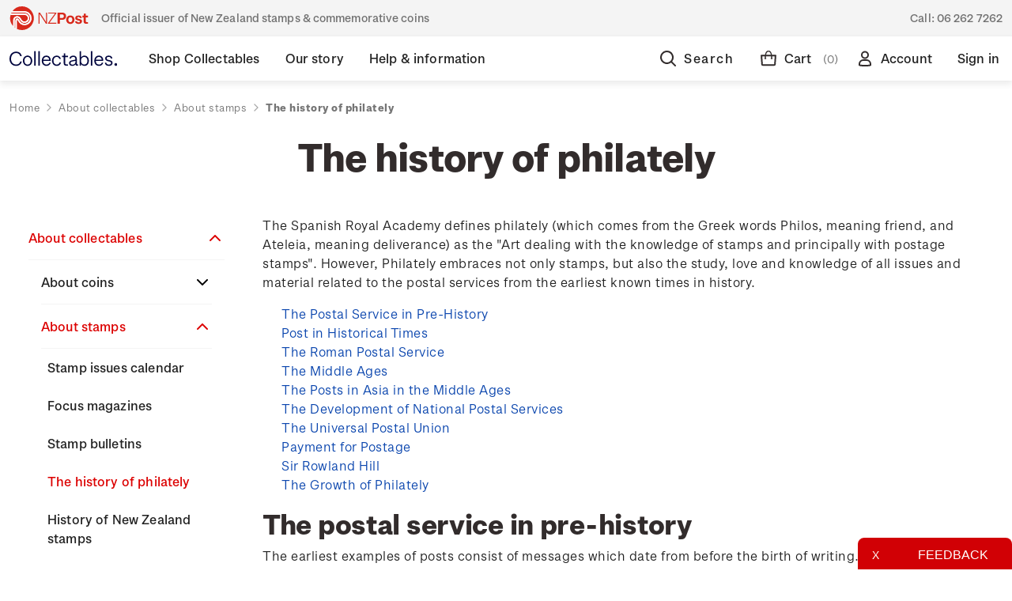

--- FILE ---
content_type: text/html; charset=UTF-8
request_url: https://collectables.nzpost.co.nz/the-history-of-philately/?setCurrencyId=78
body_size: 28199
content:

<!DOCTYPE html>
<html class="no-js" lang="en">
    <head>
        <title>The history of philately</title>
        <link rel="dns-prefetch preconnect" href="https://cdn11.bigcommerce.com/s-364g6nmu99" crossorigin><link rel="dns-prefetch preconnect" href="https://fonts.googleapis.com/" crossorigin><link rel="dns-prefetch preconnect" href="https://fonts.gstatic.com/" crossorigin>
        <meta name="description" content="The Postal Service in Pre-History Post in Historical Times The Roman Postal Service The Middle Ages The Posts in Asia in the Middle Ages The Development of National Postal Services"><link rel='canonical' href='https://collectables.nzpost.co.nz/the-history-of-philately/' /><meta name='platform' content='bigcommerce.stencil' />
        
         

        <link href="https://cdn11.bigcommerce.com/s-364g6nmu99/product_images/nzp-favicon.png?t&#x3D;1624485472" rel="shortcut icon">
        <meta name="viewport" content="width=device-width, initial-scale=1">



        <script>
            document.documentElement.className = document.documentElement.className.replace('no-js', 'js');
        </script>

        <script>
    function browserSupportsAllFeatures() {
        return window.Promise
            && window.fetch
            && window.URL
            && window.URLSearchParams
            && window.WeakMap
            // object-fit support
            && ('objectFit' in document.documentElement.style);
    }

    function loadScript(src) {
        var js = document.createElement('script');
        js.src = src;
        js.onerror = function () {
            console.error('Failed to load polyfill script ' + src);
        };
        document.head.appendChild(js);
    }

    if (!browserSupportsAllFeatures()) {
        loadScript('https://cdn11.bigcommerce.com/s-364g6nmu99/stencil/ea2b8100-d890-013e-ab0f-62771bf3cf87/e/a23a2770-d32f-013e-f8fc-3e73ab65dab6/dist/theme-bundle.polyfills.js');
    }
</script>

        <script>
            window.lazySizesConfig = window.lazySizesConfig || {};
            window.lazySizesConfig.loadMode = 1;
        </script>
        <script async src="https://cdn11.bigcommerce.com/s-364g6nmu99/stencil/ea2b8100-d890-013e-ab0f-62771bf3cf87/e/a23a2770-d32f-013e-f8fc-3e73ab65dab6/dist/theme-bundle.head_async.js"></script>

        <script defer src="https://ajax.googleapis.com/ajax/libs/webfont/1.6.26/webfont.js"></script>
        
        <link href="https://fonts.googleapis.com/css?family=Montserrat:700,500,400%7CKarla:400&display=swap" rel="stylesheet">
        <link data-stencil-stylesheet href="https://cdn11.bigcommerce.com/s-364g6nmu99/stencil/ea2b8100-d890-013e-ab0f-62771bf3cf87/e/a23a2770-d32f-013e-f8fc-3e73ab65dab6/css/theme-056c0250-d891-013e-c9e5-1a3ee9652322.css" rel="stylesheet">

        <!-- Start Tracking Code for analytics_facebook -->

<script>
!function(f,b,e,v,n,t,s){if(f.fbq)return;n=f.fbq=function(){n.callMethod?n.callMethod.apply(n,arguments):n.queue.push(arguments)};if(!f._fbq)f._fbq=n;n.push=n;n.loaded=!0;n.version='2.0';n.queue=[];t=b.createElement(e);t.async=!0;t.src=v;s=b.getElementsByTagName(e)[0];s.parentNode.insertBefore(t,s)}(window,document,'script','https://connect.facebook.net/en_US/fbevents.js');

fbq('set', 'autoConfig', 'false', '471541677358931');
fbq('dataProcessingOptions', ['LDU'], 0, 0);
fbq('init', '471541677358931', {"external_id":"822b0076-3cd1-4afe-8472-7dbf2b1770b1"});
fbq('set', 'agent', 'bigcommerce', '471541677358931');

function trackEvents() {
    var pathName = window.location.pathname;

    fbq('track', 'PageView', {}, "");

    // Search events start -- only fire if the shopper lands on the /search.php page
    if (pathName.indexOf('/search.php') === 0 && getUrlParameter('search_query')) {
        fbq('track', 'Search', {
            content_type: 'product_group',
            content_ids: [],
            search_string: getUrlParameter('search_query')
        });
    }
    // Search events end

    // Wishlist events start -- only fire if the shopper attempts to add an item to their wishlist
    if (pathName.indexOf('/wishlist.php') === 0 && getUrlParameter('added_product_id')) {
        fbq('track', 'AddToWishlist', {
            content_type: 'product_group',
            content_ids: []
        });
    }
    // Wishlist events end

    // Lead events start -- only fire if the shopper subscribes to newsletter
    if (pathName.indexOf('/subscribe.php') === 0 && getUrlParameter('result') === 'success') {
        fbq('track', 'Lead', {});
    }
    // Lead events end

    // Registration events start -- only fire if the shopper registers an account
    if (pathName.indexOf('/login.php') === 0 && getUrlParameter('action') === 'account_created') {
        fbq('track', 'CompleteRegistration', {}, "");
    }
    // Registration events end

    

    function getUrlParameter(name) {
        var cleanName = name.replace(/[\[]/, '\[').replace(/[\]]/, '\]');
        var regex = new RegExp('[\?&]' + cleanName + '=([^&#]*)');
        var results = regex.exec(window.location.search);
        return results === null ? '' : decodeURIComponent(results[1].replace(/\+/g, ' '));
    }
}

if (window.addEventListener) {
    window.addEventListener("load", trackEvents, false)
}
</script>
<noscript><img height="1" width="1" style="display:none" alt="null" src="https://www.facebook.com/tr?id=471541677358931&ev=PageView&noscript=1&a=plbigcommerce1.2&eid="/></noscript>

<!-- End Tracking Code for analytics_facebook -->

<!-- Start Tracking Code for analytics_googleanalytics4 -->

<script data-cfasync="false" src="https://cdn11.bigcommerce.com/shared/js/google_analytics4_bodl_subscribers-358423becf5d870b8b603a81de597c10f6bc7699.js" integrity="sha256-gtOfJ3Avc1pEE/hx6SKj/96cca7JvfqllWA9FTQJyfI=" crossorigin="anonymous"></script>
<script data-cfasync="false">
  (function () {
    window.dataLayer = window.dataLayer || [];

    function gtag(){
        dataLayer.push(arguments);
    }

    function initGA4(event) {
         function setupGtag() {
            function configureGtag() {
                gtag('js', new Date());
                gtag('set', 'developer_id.dMjk3Nj', true);
                gtag('config', 'G-EBC35WPZCE');
            }

            var script = document.createElement('script');

            script.src = 'https://www.googletagmanager.com/gtag/js?id=G-EBC35WPZCE';
            script.async = true;
            script.onload = configureGtag;

            document.head.appendChild(script);
        }

        setupGtag();

        if (typeof subscribeOnBodlEvents === 'function') {
            subscribeOnBodlEvents('G-EBC35WPZCE', false);
        }

        window.removeEventListener(event.type, initGA4);
    }

    

    var eventName = document.readyState === 'complete' ? 'consentScriptsLoaded' : 'DOMContentLoaded';
    window.addEventListener(eventName, initGA4, false);
  })()
</script>

<!-- End Tracking Code for analytics_googleanalytics4 -->

<!-- Start Tracking Code for analytics_siteverification -->

<meta name="google-site-verification" content="GxI-di79nNlfFMPInb2isU5BXfGOnPfKWZOjGXXaoYQ" />
<meta name="google-site-verification" content="4wAo6zRWaEgbCD6Gjei01MpLttKvNo-FkYYN5gEjyjA" />

<script>(function(d, w) {
    w.AddressFinderConfig = {
        key: "AUEGB4X37QPCFKVYLR9H",
        auWidgetOptions: {
            address_params: {
                au_paf: "1"
            }
        },
        nzWidgetOptions: {
            address_params: {
                delivered: "1"
            }
        }
    };
    w.addEventListener("DOMContentLoaded", function() {
        var s = d.createElement("script");
        s.src = "https://api.addressfinder.io/assets/bigcommerce/v2/boot.js";
        s.async = 1;
        d.body.appendChild(s);
    });
})(document, window);</script>

<!-- Google Tag Manager -->
<script>(function(w,d,s,l,i){w[l]=w[l]||[];w[l].push({'gtm.start':
new Date().getTime(),event:'gtm.js'});var f=d.getElementsByTagName(s)[0],
j=d.createElement(s),dl=l!='dataLayer'?'&l='+l:'';j.async=true;j.src=
'https://www.googletagmanager.com/gtm.js?id='+i+dl;f.parentNode.insertBefore(j,f);
})(window,document,'script','dataLayer','GTM-PGR22MS');</script>
<!-- End Google Tag Manager -->
<!-- Google Tag Manager (noscript) -->
<noscript><iframe src="https://www.googletagmanager.com/ns.html?id=GTM-PGR22MS"
height="0" width="0" style="display:none;visibility:hidden"></iframe></noscript>
<!-- End Google Tag Manager (noscript) -->

<!-- End Tracking Code for analytics_siteverification -->


<script type="text/javascript">
var BCData = {};
</script>

<script defer src="https://www.googletagmanager.com/gtag/js?id=AW-11146362106"></script>
<script>
window.dataLayer = window.dataLayer || 11;
function gtag(){dataLayer.push(arguments);}
gtag('js', new Date());
gtag ('config', 'AW-11146362106');
gtag( 'set', 'developer_id.dMjk3Nj', true);
</script>
 <script data-cfasync="false" src="https://microapps.bigcommerce.com/bodl-events/1.9.4/index.js" integrity="sha256-Y0tDj1qsyiKBRibKllwV0ZJ1aFlGYaHHGl/oUFoXJ7Y=" nonce="" crossorigin="anonymous"></script>
 <script data-cfasync="false" nonce="">

 (function() {
    function decodeBase64(base64) {
       const text = atob(base64);
       const length = text.length;
       const bytes = new Uint8Array(length);
       for (let i = 0; i < length; i++) {
          bytes[i] = text.charCodeAt(i);
       }
       const decoder = new TextDecoder();
       return decoder.decode(bytes);
    }
    window.bodl = JSON.parse(decodeBase64("[base64]"));
 })()

 </script>

<script nonce="">
(function () {
    var xmlHttp = new XMLHttpRequest();

    xmlHttp.open('POST', 'https://bes.gcp.data.bigcommerce.com/nobot');
    xmlHttp.setRequestHeader('Content-Type', 'application/json');
    xmlHttp.send('{"store_id":"1001299917","timezone_offset":"13.0","timestamp":"2026-01-29T19:45:03.24388100Z","visit_id":"8ffce376-5763-463d-bcd8-f6960f9011f6","channel_id":1}');
})();
</script>

        
        
        
    </head>
    <body class=" home about-collectables about-stamps the-history-of-philately " data-page-type="page">
        <svg data-src="https://cdn11.bigcommerce.com/s-364g6nmu99/stencil/ea2b8100-d890-013e-ab0f-62771bf3cf87/e/a23a2770-d32f-013e-f8fc-3e73ab65dab6/img/icon-sprite.svg" class="icons-svg-sprite"></svg>


        <div class="dropdown dropdown--quickSearch" id="quickSearch" aria-hidden="true" data-prevent-quick-search-close>
            
<div class="quick-search">
    <div class="quick-search__wrapper">
        <div class="quick-search__form">
            <form class="form" onsubmit="return false" data-url="/search.php" data-quick-search-form>
                <fieldset class="form-fieldset">
                    <div class="form-field quick-search__input">
                        <label class="is-srOnly" for="nav-quick-search">Search</label>
                        <input class="form-input"
                            data-search-quick
                            name="nav-quick-search"
                            id="nav-quick-search"
                            data-error-message="Search field cannot be empty."
                            placeholder="I&#x27;m looking for..."
                            autocomplete="off"
                        >
                        <a  href="#" class="g-search-clear">
                            Clear
                        </a>
                        <svg class="icon quick-search__input__icon"><use xlink:href="#icon-nzp-icon-search"></use></svg>
                    </div>
                </fieldset>
            </form>
            <p role="status"
            aria-live="polite"
            class="aria-description--hidden"
            data-search-aria-message-predefined-text="product results for"
            ></p>
        </div>
        <div class="quick-search__close">
            <div class="quick-search__close__toggle">
                <svg class="icon"><use xlink:href="#icon-nzp-icon-cross"></use></svg>
            </div>
        </div>
    </div>
    <section class="quickSearchResults" data-bind="html: results"></section>
</div>        </div>
        <div class="top-gutter-wrapper">
    <div class="top-gutter">
        <div class="tag-line__tagline">
            <svg class="tag-line__tagline__icon"><use xlink:href="#icon-nzp-icon-logo-new"></use></svg>
           Official issuer of New Zealand stamps &amp; commemorative coins
        </div>
        <div class="tag-line__contact">
            Call: <a href="tel:06 262 7262">06 262 7262</a>
        </div>
    </div>
</div>        <header class="header" role="banner"> 
    <div class="header__container">
        <div class="header__columns">
            <a href="#" class="hamburger-toggle">
                <svg><use xlink:href="#icon-nzp-icon-hamburger"></use></svg>
                <span class="hamburger-toggleIcon">Toggle menu</span>
            </a>
            <div class="header__logo">
                <a href="https://collectables.nzpost.co.nz/" class="header__logo__link">
                    <svg class="icon"><use xlink:href="#icon-nzp-icon-logo-text-new"></use></svg>
                    <svg class="icon icon--mobile"><use xlink:href="#icon-nzp-icon-logo-icon-new"></use></svg>
                </a>            
            </div>
            <div class="header__nav">
                <nav>
                    
 <div class="sideDrawer">
    <div class="sideDrawer-header">
        <a href="https://collectables.nzpost.co.nz/" class="sideDrawer-logo__link">
            <svg class="icon"><use xlink:href="#icon-nzp-icon-logo-new-full"></use></svg>
        </a>   
    </div>
    <ul class="mainNav">
                <li class="mainNav__item mainNav__item--hasSubMenu ">
                    <div class="mainNav__item__wrap">
                        <a class="mainNav__item__link" href="https://collectables.nzpost.co.nz/shop-collectables/" aria-label="Shop Collectables">
                            <span class="mainNav__item__text">Shop Collectables</span>
                        </a>
                        <div class="mainNav__item__mobileToggle">
                            <svg class="icon"><use xlink:href="#icon-nzp-icon-chevron-down"></use></svg>
                        </div>
                    </div>
                        <div class="mainNav__subNav__wrapper">
    <div class="mainNav__subNav__container">
        <ul class="mainNav__subNav">
                        <li class="mainNav__subNav__item ">
                            <div class="mainNav__subNav__item__wrap">
                                <a class="mainNav__subNav__item__link" href="https://collectables.nzpost.co.nz/shop-collectables/sale/" aria-label="Sale">
                                    Sale
                                </a>
                            </div>
                        </li>
                        <li class="mainNav__subNav__item mainNav__subNav__item--hasSubMenu ">
                            <div class="mainNav__subNav__item__wrap">
                                <a class="mainNav__subNav__item__link" href="https://collectables.nzpost.co.nz/stamps/" aria-label="Stamps">
                                    Stamps
                                </a>
                                <div class="mainNav__subNav__item__mobileToggle">
                                    <svg class="icon"><use xlink:href="#icon-nzp-icon-chevron-down"></use></svg>
                                </div>
                            </div>
                            <ul class="dropDown">
                                    <li class="dropDown__item ">
                                        <a href="https://collectables.nzpost.co.nz/shop-collectables/stamps/stamp-issues/" aria-label="Stamp issues">
                                            Stamp issues
                                        </a>
                                    </li>
                                    <li class="dropDown__item ">
                                        <a href="https://collectables.nzpost.co.nz/shop-collectables/stamps/new-zealand-stamps/" aria-label="New Zealand stamps">
                                            New Zealand stamps
                                        </a>
                                    </li>
                                    <li class="dropDown__item ">
                                        <a href="https://collectables.nzpost.co.nz/personalised-stamps/" aria-label="Personalised stamps">
                                            Personalised stamps
                                        </a>
                                    </li>
                                    <li class="dropDown__item ">
                                        <a href="https://collectables.nzpost.co.nz/shop-collectables/stamps/ross-dependency-stamps/" aria-label="Ross Dependency stamps">
                                            Ross Dependency stamps
                                        </a>
                                    </li>
                                    <li class="dropDown__item ">
                                        <a href="https://collectables.nzpost.co.nz/shop-collectables/stamps/game-bird-habitat/" aria-label="Game Bird Habitat">
                                            Game Bird Habitat
                                        </a>
                                    </li>
                                    <li class="dropDown__item ">
                                        <a href="https://collectables.nzpost.co.nz/packs/" aria-label="Packs">
                                            Packs
                                        </a>
                                    </li>
                                    <li class="dropDown__item ">
                                        <a href="https://collectables.nzpost.co.nz/shop-collectables/other-products/stamp-accessories/" aria-label="Stamp accessories">
                                            Stamp accessories
                                        </a>
                                    </li>
                            </ul>
                        </li>
                        <li class="mainNav__subNav__item mainNav__subNav__item--hasSubMenu ">
                            <div class="mainNav__subNav__item__wrap">
                                <a class="mainNav__subNav__item__link" href="https://collectables.nzpost.co.nz/coins/" aria-label="Coins">
                                    Coins
                                </a>
                                <div class="mainNav__subNav__item__mobileToggle">
                                    <svg class="icon"><use xlink:href="#icon-nzp-icon-chevron-down"></use></svg>
                                </div>
                            </div>
                            <ul class="dropDown">
                                    <li class="dropDown__item ">
                                        <a href="https://collectables.nzpost.co.nz/shop-collectables/coins/coin-issues/" aria-label="Coin issues">
                                            Coin issues
                                        </a>
                                    </li>
                                    <li class="dropDown__item ">
                                        <a href="https://collectables.nzpost.co.nz/shop-collectables/coins/new-zealand-coins/" aria-label="New Zealand coins">
                                            New Zealand coins
                                        </a>
                                    </li>
                                    <li class="dropDown__item ">
                                        <a href="https://collectables.nzpost.co.nz/shop-collectables/coins/international-coins/" aria-label="International coins">
                                            International coins
                                        </a>
                                    </li>
                                    <li class="dropDown__item ">
                                        <a href="https://collectables.nzpost.co.nz/shop-collectables/coins/medallions/" aria-label="Medallions">
                                            Medallions
                                        </a>
                                    </li>
                                    <li class="dropDown__item ">
                                        <a href="https://collectables.nzpost.co.nz/shop-collectables/other-products/coin-accessories/" aria-label="Coin accessories">
                                            Coin accessories
                                        </a>
                                    </li>
                            </ul>
                        </li>
                        <li class="mainNav__subNav__item mainNav__subNav__item--hasSubMenu ">
                            <div class="mainNav__subNav__item__wrap">
                                <a class="mainNav__subNav__item__link" href="https://collectables.nzpost.co.nz/shop-collectables/gifts-collectables/" aria-label="Gifts &amp; Collectables">
                                    Gifts &amp; Collectables
                                </a>
                                <div class="mainNav__subNav__item__mobileToggle">
                                    <svg class="icon"><use xlink:href="#icon-nzp-icon-chevron-down"></use></svg>
                                </div>
                            </div>
                            <ul class="dropDown">
                                    <li class="dropDown__item ">
                                        <a href="https://collectables.nzpost.co.nz/shop-collectables/gifts-collectables/vintage-classics/" aria-label="Vintage classics">
                                            Vintage classics
                                        </a>
                                    </li>
                                    <li class="dropDown__item ">
                                        <a href="https://collectables.nzpost.co.nz/shop-collectables/gifts-collectables/retro-nature/" aria-label="Retro nature">
                                            Retro nature
                                        </a>
                                    </li>
                                    <li class="dropDown__item ">
                                        <a href="https://collectables.nzpost.co.nz/shop-collectables/gifts-collectables/modern-minimalism/" aria-label="Modern minimalism">
                                            Modern minimalism
                                        </a>
                                    </li>
                                    <li class="dropDown__item ">
                                        <a href="https://collectables.nzpost.co.nz/shop-collectables/gifts-collectables/art-prints/" aria-label="Art Prints">
                                            Art Prints
                                        </a>
                                    </li>
                                    <li class="dropDown__item ">
                                        <a href="https://collectables.nzpost.co.nz/shop-collectables/gifts-collectables/bags/" aria-label="Bags">
                                            Bags
                                        </a>
                                    </li>
                                    <li class="dropDown__item ">
                                        <a href="https://collectables.nzpost.co.nz/shop-collectables/gifts-collectables/Books/" aria-label="Books">
                                            Books
                                        </a>
                                    </li>
                                    <li class="dropDown__item ">
                                        <a href="https://collectables.nzpost.co.nz/shop-collectables/gifts-collectables/home-decor/" aria-label="Home Decor">
                                            Home Decor
                                        </a>
                                    </li>
                                    <li class="dropDown__item ">
                                        <a href="https://collectables.nzpost.co.nz/shop-collectables/gifts-collectables/homeware/" aria-label="Homeware">
                                            Homeware
                                        </a>
                                    </li>
                                    <li class="dropDown__item ">
                                        <a href="https://collectables.nzpost.co.nz/shop-collectables/gifts-collectables/jewellery-and-accessories/" aria-label="Jewellery and Accessories">
                                            Jewellery and Accessories
                                        </a>
                                    </li>
                                    <li class="dropDown__item ">
                                        <a href="https://collectables.nzpost.co.nz/shop-collectables/gifts-collectables/medallions/" aria-label="Medallions">
                                            Medallions
                                        </a>
                                    </li>
                                    <li class="dropDown__item ">
                                        <a href="https://collectables.nzpost.co.nz/shop-collectables/gifts-collectables/new-category/" aria-label="Other">
                                            Other
                                        </a>
                                    </li>
                                    <li class="dropDown__item ">
                                        <a href="https://collectables.nzpost.co.nz/shop-collectables/gifts-collectables/pins/" aria-label="Pins">
                                            Pins
                                        </a>
                                    </li>
                                    <li class="dropDown__item ">
                                        <a href="https://collectables.nzpost.co.nz/shop-collectables/gifts-collectables/stationery/" aria-label="Stationery">
                                            Stationery
                                        </a>
                                    </li>
                                    <li class="dropDown__item ">
                                        <a href="https://collectables.nzpost.co.nz/shop-collectables/gifts-collectables/stickers/" aria-label="Stickers">
                                            Stickers
                                        </a>
                                    </li>
                                    <li class="dropDown__item ">
                                        <a href="https://collectables.nzpost.co.nz/shop-collectables/gifts-collectables/tea-towels/" aria-label="Tea Towels">
                                            Tea Towels
                                        </a>
                                    </li>
                                    <li class="dropDown__item ">
                                        <a href="https://collectables.nzpost.co.nz/shop-collectables/gifts-collectables/toys/" aria-label="Toys">
                                            Toys
                                        </a>
                                    </li>
                                    <li class="dropDown__item ">
                                        <a href="https://collectables.nzpost.co.nz/shop-collectables/gifts-collectables/wrapping-paper-and-cards/" aria-label="Wrapping Paper and Cards">
                                            Wrapping Paper and Cards
                                        </a>
                                    </li>
                            </ul>
                        </li>
                        <li class="mainNav__subNav__item mainNav__subNav__item--hasSubMenu ">
                            <div class="mainNav__subNav__item__wrap">
                                <a class="mainNav__subNav__item__link" href="https://collectables.nzpost.co.nz/collections/" aria-label="Collections">
                                    Collections
                                </a>
                                <div class="mainNav__subNav__item__mobileToggle">
                                    <svg class="icon"><use xlink:href="#icon-nzp-icon-chevron-down"></use></svg>
                                </div>
                            </div>
                            <ul class="dropDown">
                                    <li class="dropDown__item ">
                                        <a href="https://collectables.nzpost.co.nz/shop-collectables/collections/5oz-silver-proof-coins/" aria-label="5oz silver proof coins">
                                            5oz silver proof coins
                                        </a>
                                    </li>
                                    <li class="dropDown__item ">
                                        <a href="https://collectables.nzpost.co.nz/shop-collectables/collections/all-blacks-and-black-ferns/" aria-label="All Blacks and Black Ferns">
                                            All Blacks and Black Ferns
                                        </a>
                                    </li>
                                    <li class="dropDown__item ">
                                        <a href="https://collectables.nzpost.co.nz/shop-collectables/collections/hairy-maclary-and-friends/" aria-label="Hairy Maclary and Friends">
                                            Hairy Maclary and Friends
                                        </a>
                                    </li>
                                    <li class="dropDown__item ">
                                        <a href="https://collectables.nzpost.co.nz/shop-collectables/collections/annual-coins/" aria-label="Annual coins">
                                            Annual coins
                                        </a>
                                    </li>
                                    <li class="dropDown__item ">
                                        <a href="https://collectables.nzpost.co.nz/shop-collectables/collections/historical-pins/" aria-label="Historical Pins">
                                            Historical Pins
                                        </a>
                                    </li>
                                    <li class="dropDown__item ">
                                        <a href="https://collectables.nzpost.co.nz/shop-collectables/collections/1970-enid-hunter-butterflies/" aria-label="1970 Enid Hunter Butterflies">
                                            1970 Enid Hunter Butterflies
                                        </a>
                                    </li>
                                    <li class="dropDown__item ">
                                        <a href="https://collectables.nzpost.co.nz/shop-collectables/collections/chinese-new-year/" aria-label="Chinese New Year">
                                            Chinese New Year
                                        </a>
                                    </li>
                                    <li class="dropDown__item ">
                                        <a href="https://collectables.nzpost.co.nz/shop-collectables/collections/the-lord-of-the-rings/" aria-label="The Lord of the Rings">
                                            The Lord of the Rings
                                        </a>
                                    </li>
                                    <li class="dropDown__item ">
                                        <a href="https://collectables.nzpost.co.nz/shop-collectables/collections/hobbit-bu-coins/" aria-label="Hobbit BU Coins">
                                            Hobbit BU Coins
                                        </a>
                                    </li>
                                    <li class="dropDown__item ">
                                        <a href="https://collectables.nzpost.co.nz/blackferns" aria-label="Black Ferns">
                                            Black Ferns
                                        </a>
                                    </li>
                                    <li class="dropDown__item ">
                                        <a href="https://collectables.nzpost.co.nz/shop-collectables/collections/kiwi-coins/" aria-label="Kiwi coins">
                                            Kiwi coins
                                        </a>
                                    </li>
                                    <li class="dropDown__item ">
                                        <a href="https://collectables.nzpost.co.nz/shop-collectables/collections/maori-stories/" aria-label="Māori stories">
                                            Māori stories
                                        </a>
                                    </li>
                                    <li class="dropDown__item ">
                                        <a href="https://collectables.nzpost.co.nz/shop-collectables/collections/proof-currency-sets/" aria-label="Proof currency sets">
                                            Proof currency sets
                                        </a>
                                    </li>
                            </ul>
                        </li>
        </ul>
    </div>
</div>                </li>
                <li class="mainNav__item mainNav__item--hasSubMenu ">
                    <div class="mainNav__item__wrap">
                        <a class="mainNav__item__link" href="https://collectables.nzpost.co.nz/our-story/" aria-label="Our story">
                            <span class="mainNav__item__text">Our story</span>
                        </a>
                        <div class="mainNav__item__mobileToggle">
                            <svg class="icon"><use xlink:href="#icon-nzp-icon-chevron-down"></use></svg>
                        </div>
                    </div>
                        <div class="mainNav__subNav__wrapper">
    <div class="mainNav__subNav__container">
        <ul class="mainNav__subNav">
                        <li class="mainNav__subNav__item mainNav__subNav__item--hasSubMenu ">
                            <div class="mainNav__subNav__item__wrap">
                                <a class="mainNav__subNav__item__link" href="https://collectables.nzpost.co.nz/our-story/historical-stamp-issues/" aria-label="Historical stamp issues">
                                    Historical stamp issues
                                </a>
                                <div class="mainNav__subNav__item__mobileToggle">
                                    <svg class="icon"><use xlink:href="#icon-nzp-icon-chevron-down"></use></svg>
                                </div>
                            </div>
                            <ul class="dropDown">
                                    <li class="dropDown__item ">
                                        <a href="https://collectables.nzpost.co.nz/new-zealand/" aria-label="New Zealand">
                                            New Zealand
                                        </a>
                                    </li>
                                    <li class="dropDown__item ">
                                        <a href="https://collectables.nzpost.co.nz/niue/" aria-label="Niue">
                                            Niue
                                        </a>
                                    </li>
                                    <li class="dropDown__item ">
                                        <a href="https://collectables.nzpost.co.nz/tokelau/" aria-label="Tokelau">
                                            Tokelau
                                        </a>
                                    </li>
                            </ul>
                        </li>
                        <li class="mainNav__subNav__item mainNav__subNav__item--hasSubMenu ">
                            <div class="mainNav__subNav__item__wrap">
                                <a class="mainNav__subNav__item__link" href="https://collectables.nzpost.co.nz/our-story/historical-coin-issues/" aria-label="Historical coin issues">
                                    Historical coin issues
                                </a>
                                <div class="mainNav__subNav__item__mobileToggle">
                                    <svg class="icon"><use xlink:href="#icon-nzp-icon-chevron-down"></use></svg>
                                </div>
                            </div>
                            <ul class="dropDown">
                                    <li class="dropDown__item ">
                                        <a href="https://collectables.nzpost.co.nz/our-story/historical-coin-issues/2002/" aria-label="2002">
                                            2002
                                        </a>
                                    </li>
                                    <li class="dropDown__item ">
                                        <a href="https://collectables.nzpost.co.nz/our-story/historical-coin-issues/2003/" aria-label="2003">
                                            2003
                                        </a>
                                    </li>
                                    <li class="dropDown__item ">
                                        <a href="https://collectables.nzpost.co.nz/our-story/historical-coin-issues/2004/" aria-label="2004">
                                            2004
                                        </a>
                                    </li>
                                    <li class="dropDown__item ">
                                        <a href="https://collectables.nzpost.co.nz/our-story/historical-coin-issues/2005/" aria-label="2005">
                                            2005
                                        </a>
                                    </li>
                                    <li class="dropDown__item ">
                                        <a href="https://collectables.nzpost.co.nz/our-story/historical-coin-issues/2006/" aria-label="2006">
                                            2006
                                        </a>
                                    </li>
                                    <li class="dropDown__item ">
                                        <a href="https://collectables.nzpost.co.nz/our-story/historical-coin-issues/2007/" aria-label="2007">
                                            2007
                                        </a>
                                    </li>
                                    <li class="dropDown__item ">
                                        <a href="https://collectables.nzpost.co.nz/our-story/historical-coin-issues/2008/" aria-label="2008">
                                            2008
                                        </a>
                                    </li>
                                    <li class="dropDown__item ">
                                        <a href="https://collectables.nzpost.co.nz/our-story/historical-coin-issues/2009/" aria-label="2009">
                                            2009
                                        </a>
                                    </li>
                                    <li class="dropDown__item ">
                                        <a href="https://collectables.nzpost.co.nz/our-story/historical-coin-issues/2010/" aria-label="2010">
                                            2010
                                        </a>
                                    </li>
                                    <li class="dropDown__item ">
                                        <a href="https://collectables.nzpost.co.nz/our-story/historical-coin-issues/2011/" aria-label="2011">
                                            2011
                                        </a>
                                    </li>
                                    <li class="dropDown__item ">
                                        <a href="https://collectables.nzpost.co.nz/our-story/historical-coin-issues/2012/" aria-label="2012">
                                            2012
                                        </a>
                                    </li>
                                    <li class="dropDown__item ">
                                        <a href="https://collectables.nzpost.co.nz/our-story/historical-coin-issues/2013/" aria-label="2013">
                                            2013
                                        </a>
                                    </li>
                                    <li class="dropDown__item ">
                                        <a href="https://collectables.nzpost.co.nz/our-story/historical-coin-issues/2014/" aria-label="2014">
                                            2014
                                        </a>
                                    </li>
                                    <li class="dropDown__item ">
                                        <a href="https://collectables.nzpost.co.nz/our-story/historical-coin-issues/2016/" aria-label="2016">
                                            2016
                                        </a>
                                    </li>
                                    <li class="dropDown__item ">
                                        <a href="https://collectables.nzpost.co.nz/our-story/historical-coin-issues/2017/" aria-label="2017">
                                            2017
                                        </a>
                                    </li>
                                    <li class="dropDown__item ">
                                        <a href="https://collectables.nzpost.co.nz/our-story/historical-coin-issues/2018/" aria-label="2018">
                                            2018
                                        </a>
                                    </li>
                                    <li class="dropDown__item ">
                                        <a href="https://collectables.nzpost.co.nz/our-story/historical-coin-issues/2019/" aria-label="2019">
                                            2019
                                        </a>
                                    </li>
                                    <li class="dropDown__item ">
                                        <a href="https://collectables.nzpost.co.nz/our-story/historical-coin-issues/2020/" aria-label="2020">
                                            2020
                                        </a>
                                    </li>
                            </ul>
                        </li>
                <li class="mainNav__subNav__item mainNav__subNav__item--hasSubMenu ">
                    <div class="mainNav__subNav__item__wrap">
                        <a class="mainNav__subNav__item__link" href="/about-stamps/" aria-label="About Stamps">
                            About Stamps
                        </a>
                        <div class="mainNav__subNav__item__mobileToggle">
                            <svg class="icon"><use xlink:href="#icon-nzp-icon-chevron-down"></use></svg>
                        </div>
                    </div>
                    <ul class="dropDown">
                            <li class="dropDown__item ">
                                <a href="/focus-magazines/" aria-label="Focus Magazines">
                                    Focus Magazines
                                </a>
                            </li>
                            <li class="dropDown__item ">
                                <a href="/stamp-bulletins/" aria-label="Stamp Bulletins">
                                    Stamp Bulletins
                                </a>
                            </li>
                            <li class="dropDown__item ">
                                <a href="/the-history-of-philately/" aria-label="The History of Philately">
                                    The History of Philately
                                </a>
                            </li>
                            <li class="dropDown__item ">
                                <a href="/history-of-new-zealand-stamps/" aria-label="History of New Zealand Stamps">
                                    History of New Zealand Stamps
                                </a>
                            </li>
                            <li class="dropDown__item ">
                                <a href="/stamp-production/" aria-label="Stamp production">
                                    Stamp production
                                </a>
                            </li>
                            <li class="dropDown__item ">
                                <a href="/stamp-collecting/" aria-label="Stamp Collecting">
                                    Stamp Collecting
                                </a>
                            </li>
                            <li class="dropDown__item ">
                                <a href="/inherited-collections/" aria-label="Inherited Collections">
                                    Inherited Collections
                                </a>
                            </li>
                            <li class="dropDown__item ">
                                <a href="/stamp-terms/" aria-label="Stamp Terms">
                                    Stamp Terms
                                </a>
                            </li>
                            <li class="dropDown__item ">
                                <a href="/useful-links/" aria-label="Useful Links">
                                    Useful Links
                                </a>
                            </li>
                            <li class="dropDown__item ">
                                <a href="/stamp-collecting-with-new-zealand-post/" aria-label="Stamp collecting with NZ Post">
                                    Stamp collecting with NZ Post
                                </a>
                            </li>
                            <li class="dropDown__item ">
                                <a href="/stamp-clubs/" aria-label="Stamp Clubs">
                                    Stamp Clubs
                                </a>
                            </li>
                            <li class="dropDown__item ">
                                <a href="/stamp-events/" aria-label="Stamp Events">
                                    Stamp Events
                                </a>
                            </li>
                    </ul>
                </li>
                <li class="mainNav__subNav__item mainNav__subNav__item--hasSubMenu ">
                    <div class="mainNav__subNav__item__wrap">
                        <a class="mainNav__subNav__item__link" href="/about-coins/" aria-label="About Coins">
                            About Coins
                        </a>
                        <div class="mainNav__subNav__item__mobileToggle">
                            <svg class="icon"><use xlink:href="#icon-nzp-icon-chevron-down"></use></svg>
                        </div>
                    </div>
                    <ul class="dropDown">
                        <li class="dropDown__item">
                            <a href="/about-new-zealand-currency/" aria-label="About New Zealand Currency">
                                About New Zealand Currency
                            </a>
                        </li>           
                        <li class="dropDown__item ">
                            <a href="/partnership-with-the-reserve-bank/" aria-label="Partnership with the Reserve bank">
                                Partnership with the Reserve bank
                            </a>
                        </li>
                    </ul>
                </li>
        </ul>
    </div>
</div>                </li>

                    <li class="mainNav__item mainNav__item--hasSubMenu ">
                        <div class="mainNav__item__wrap">
                            <a class="mainNav__item__link" href="https://collectables.nzpost.co.nz/help-information/" aria-label="Help &amp; information">
                                <span class="mainNav__item__text">Help &amp; information</span>
                            </a>
                            <div class="mainNav__item__mobileToggle">
                                <svg class="icon"><use xlink:href="#icon-nzp-icon-chevron-down"></use></svg>
                            </div>
                        </div>
                        <div class="mainNav__subNav__wrapper">
    <div class="mainNav__subNav__container">
        <ul class="mainNav__subNav">
                        <li class="mainNav__subNav__item ">
                            <div class="mainNav__subNav__item__wrap">
                                <a class="mainNav__subNav__item__link" href="https://collectables.nzpost.co.nz/search/" aria-label="Search">
                                    Search
                                </a>
                            </div>
                        </li>
                        <li class="mainNav__subNav__item mainNav__subNav__item--hasSubMenu ">
                            <div class="mainNav__subNav__item__wrap">
                                <a class="mainNav__subNav__item__link" href="https://collectables.nzpost.co.nz/contact-and-support/" aria-label="Contact &amp; support">
                                    Contact &amp; support
                                </a>
                                <div class="mainNav__subNav__item__mobileToggle">
                                    <svg class="icon"><use xlink:href="#icon-nzp-icon-chevron-down"></use></svg>
                                </div>
                            </div>
                            <ul class="dropDown">
                                    <li class="dropDown__item ">
                                        <a href="https://collectables.nzpost.co.nz/terms-conditions/" aria-label="Terms &amp; conditions">
                                            Terms &amp; conditions
                                        </a>
                                    </li>
                                    <li class="dropDown__item ">
                                        <a href="https://collectables.nzpost.co.nz/technical-difficulties/" aria-label="Technical difficulties">
                                            Technical difficulties
                                        </a>
                                    </li>
                                    <li class="dropDown__item ">
                                        <a href="https://collectables.nzpost.co.nz/contact-list/" aria-label="Contact list">
                                            Contact list
                                        </a>
                                    </li>
                                    <li class="dropDown__item ">
                                        <a href="https://collectables.nzpost.co.nz/store-locator/" aria-label="Store locator">
                                            Store locator
                                        </a>
                                    </li>
                            </ul>
                        </li>
                        <li class="mainNav__subNav__item mainNav__subNav__item--hasSubMenu ">
                            <div class="mainNav__subNav__item__wrap">
                                <a class="mainNav__subNav__item__link" href="https://collectables.nzpost.co.nz/account-information/" aria-label="Account information">
                                    Account information
                                </a>
                                <div class="mainNav__subNav__item__mobileToggle">
                                    <svg class="icon"><use xlink:href="#icon-nzp-icon-chevron-down"></use></svg>
                                </div>
                            </div>
                            <ul class="dropDown">
                                    <li class="dropDown__item ">
                                        <a href="https://collectables.nzpost.co.nz/about-kiwi-collector-rewards/" aria-label="About Kiwi Collector rewards">
                                            About Kiwi Collector rewards
                                        </a>
                                    </li>
                                    <li class="dropDown__item ">
                                        <a href="https://collectables.nzpost.co.nz/standing-orders/" aria-label="Standing orders">
                                            Standing orders
                                        </a>
                                    </li>
                            </ul>
                        </li>
                        <li class="mainNav__subNav__item mainNav__subNav__item--hasSubMenu ">
                            <div class="mainNav__subNav__item__wrap">
                                <a class="mainNav__subNav__item__link" href="https://collectables.nzpost.co.nz/purchase-information/" aria-label="Purchase information">
                                    Purchase information
                                </a>
                                <div class="mainNav__subNav__item__mobileToggle">
                                    <svg class="icon"><use xlink:href="#icon-nzp-icon-chevron-down"></use></svg>
                                </div>
                            </div>
                            <ul class="dropDown">
                                    <li class="dropDown__item ">
                                        <a href="https://collectables.nzpost.co.nz/payment-types/" aria-label="Payment types">
                                            Payment types
                                        </a>
                                    </li>
                                    <li class="dropDown__item ">
                                        <a href="https://collectables.nzpost.co.nz/shipping-returns/" aria-label="Shipping &amp; returns">
                                            Shipping &amp; returns
                                        </a>
                                    </li>
                                    <li class="dropDown__item ">
                                        <a href="https://collectables.nzpost.co.nz/purchasing-terms-and-conditions/" aria-label="Purchasing terms &amp; conditions">
                                            Purchasing terms &amp; conditions
                                        </a>
                                    </li>
                            </ul>
                        </li>
                        <li class="mainNav__subNav__item ">
                            <div class="mainNav__subNav__item__wrap">
                                <a class="mainNav__subNav__item__link" href="https://collectables.nzpost.co.nz/media-releases/" aria-label="Media Releases">
                                    Media Releases
                                </a>
                            </div>
                        </li>
                        <li class="mainNav__subNav__item mainNav__subNav__item--hasSubMenu ">
                            <div class="mainNav__subNav__item__wrap">
                                <a class="mainNav__subNav__item__link" href="https://collectables.nzpost.co.nz/frequently-asked-questions/" aria-label="FAQ">
                                    FAQ
                                </a>
                                <div class="mainNav__subNav__item__mobileToggle">
                                    <svg class="icon"><use xlink:href="#icon-nzp-icon-chevron-down"></use></svg>
                                </div>
                            </div>
                            <ul class="dropDown">
                                    <li class="dropDown__item ">
                                        <a href="https://collectables.nzpost.co.nz/3d-secure/" aria-label="3D Secure">
                                            3D Secure
                                        </a>
                                    </li>
                                    <li class="dropDown__item ">
                                        <a href="https://collectables.nzpost.co.nz/digitalstamps/" aria-label="Digital Stamps">
                                            Digital Stamps
                                        </a>
                                    </li>
                                    <li class="dropDown__item ">
                                        <a href="https://collectables.nzpost.co.nz/faq-digital-stamps/" aria-label="FAQ - Digital Stamps">
                                            FAQ - Digital Stamps
                                        </a>
                                    </li>
                                    <li class="dropDown__item ">
                                        <a href="https://collectables.nzpost.co.nz/pci" aria-label="Important notice: changes to credit card payment methods ">
                                            Important notice: changes to credit card payment methods 
                                        </a>
                                    </li>
                                    <li class="dropDown__item ">
                                        <a href="https://collectables.nzpost.co.nz/official-effigy-of-king-charles-iii-for-new-zealand-coins/" aria-label="Official Effigy of King Charles III for New Zealand Coins">
                                            Official Effigy of King Charles III for New Zealand Coins
                                        </a>
                                    </li>
                                    <li class="dropDown__item ">
                                        <a href="https://collectables.nzpost.co.nz/terms-and-conditions-dark-sky-project-prize-draw/" aria-label="Terms and Conditions - Dark Sky Project Prize Draw">
                                            Terms and Conditions - Dark Sky Project Prize Draw
                                        </a>
                                    </li>
                                    <li class="dropDown__item ">
                                        <a href="https://collectables.nzpost.co.nz/nz-post-collectables-survey-2024-terms-and-conditions/" aria-label="NZ Post Collectables Survey 2024 Terms and Conditions">
                                            NZ Post Collectables Survey 2024 Terms and Conditions
                                        </a>
                                    </li>
                                    <li class="dropDown__item ">
                                        <a href="https://collectables.nzpost.co.nz/stand-questions-and-answers/" aria-label="Stand questions and answers">
                                            Stand questions and answers
                                        </a>
                                    </li>
                                    <li class="dropDown__item ">
                                        <a href="https://collectables.nzpost.co.nz/2018-australian-goods-and-services-tax-gst-changes/" aria-label="2018 Australian Goods and Services Tax (GST) Changes">
                                            2018 Australian Goods and Services Tax (GST) Changes
                                        </a>
                                    </li>
                            </ul>
                        </li>
        </ul>
    </div>
</div>                    </li>
    </ul>
    <div class="sideDrawer-secondaryNav">
        <hr>
        <ul class="secondaryNav">
    <li class="secondaryNav__item">
        <button class="secondaryNav__item__quicksearch"
            type="button"
            id="quick-search-expand"
            data-search="quickSearch"
            aria-controls="quickSearch"
            aria-label="Search"
        >
            <svg class="secondaryNav__icon"><use xlink:href="#icon-nzp-icon-search"></use></svg>
            <div class="secondaryNav__item__text">
                Search
            </div>
        </button>
    </li>
    <li class="secondaryNav__item navUser-item--cart ">
        <span class="secondaryNav__item__link"
        data-cart-preview
        aria-label="Cart">
            <svg class="secondaryNav__icon"><use xlink:href="#icon-nzp-icon-bag"></use></svg>
            <div class="secondaryNav__item__text">
                <span class="text">Cart</span>
                <sup class="cart-quantity countPill cartlink__qty" arialabel="1 item in cart"></sup>
            </div>
        </span>
       
    </li>
    <li class="secondaryNav__item">
        <a href="/account.php"
            aria-label="Account"
            class="secondaryNav__item__link"
        >
            <svg class="secondaryNav__icon"><use xlink:href="#icon-nzp-icon-profile"></use></svg>
            <div class="secondaryNav__item__text">
                Account
            </div>
        </a>
    </li>
    <li class="secondaryNav__item ">
            <a href="/login.php"
            aria-label="Sign in"
            class="secondaryNav__item__link"
            >
                Sign in
            </a>
    </li>
</ul>    </div>
</div>
<div class="sideDrawer__overlay"></div>                </nav>
            </div>
            <div class="header__secondaryNav">
                <nav>
                    <ul class="secondaryNav">
    <li class="secondaryNav__item">
        <button class="secondaryNav__item__quicksearch"
            type="button"
            id="quick-search-expand"
            data-search="quickSearch"
            aria-controls="quickSearch"
            aria-label="Search"
        >
            <svg class="secondaryNav__icon"><use xlink:href="#icon-nzp-icon-search"></use></svg>
            <div class="secondaryNav__item__text">
                Search
            </div>
        </button>
    </li>
    <li class="secondaryNav__item navUser-item--cart is-desktop">
        <span class="secondaryNav__item__link"
        data-cart-preview
        aria-label="Cart">
            <svg class="secondaryNav__icon"><use xlink:href="#icon-nzp-icon-bag"></use></svg>
            <div class="secondaryNav__item__text">
                <span class="text">Cart</span>
                <sup class="cart-quantity countPill cartlink__qty" arialabel="1 item in cart"></sup>
            </div>
        </span>
        <div class="dropdown-menu" id="cart-preview-dropdown" data-dropdown-content aria-hidden="true"></div>
    </li>
    <li class="secondaryNav__item">
        <a href="/account.php"
            aria-label="Account"
            class="secondaryNav__item__link"
        >
            <svg class="secondaryNav__icon"><use xlink:href="#icon-nzp-icon-profile"></use></svg>
            <div class="secondaryNav__item__text">
                Account
            </div>
        </a>
    </li>
    <li class="secondaryNav__item ">
            <a href="/login.php"
            aria-label="Sign in"
            class="secondaryNav__item__link"
            >
                Sign in
            </a>
    </li>
</ul>                </nav>
            </div>
        </div>
    </div>
</header>
        

<div class="body" id='main-content' data-currency-code="NZD">
     

    
<div class="g-container">
    <div class="row">
        <nav class="breadcrumb-container" aria-label="Breadcrumb">
    <ol class="breadcrumbs" itemscope itemtype="http://schema.org/BreadcrumbList">
                <li class="breadcrumb " itemprop="itemListElement" itemscope itemtype="http://schema.org/ListItem">
                    <a class="breadcrumb-label"
                    itemprop="item"
                    href="https://collectables.nzpost.co.nz/"
                    
                    >
                        <span itemprop="name">Home</span>
                    </a>
                    <svg class="icon"><use xlink:href="#icon-nzp-icon-chevron-right"></use></svg>
                    <meta itemprop="position" content="1" />
                </li>
                <li class="breadcrumb " itemprop="itemListElement" itemscope itemtype="http://schema.org/ListItem">
                    <a class="breadcrumb-label"
                    itemprop="item"
                    href="https://collectables.nzpost.co.nz/about-collectables/"
                    
                    >
                        <span itemprop="name">About collectables</span>
                    </a>
                    <svg class="icon"><use xlink:href="#icon-nzp-icon-chevron-right"></use></svg>
                    <meta itemprop="position" content="2" />
                </li>
                <li class="breadcrumb " itemprop="itemListElement" itemscope itemtype="http://schema.org/ListItem">
                    <a class="breadcrumb-label"
                    itemprop="item"
                    href="https://collectables.nzpost.co.nz/about-stamps/"
                    
                    >
                        <span itemprop="name">About stamps</span>
                    </a>
                    <svg class="icon"><use xlink:href="#icon-nzp-icon-chevron-right"></use></svg>
                    <meta itemprop="position" content="3" />
                </li>
                <li class="breadcrumb is-active" itemprop="itemListElement" itemscope itemtype="http://schema.org/ListItem">
                    <a class="breadcrumb-label"
                    itemprop="item"
                    href="https://collectables.nzpost.co.nz/the-history-of-philately/"
                    aria-current="page"
                    >
                        <span itemprop="name">The history of philately</span>
                    </a>
                    <svg class="icon"><use xlink:href="#icon-nzp-icon-chevron-right"></use></svg>
                    <meta itemprop="position" content="4" />
                </li>
    </ol>
</nav>
    </div>
</div>

<main class="page">
        <h1 class="page-heading">The history of philately</h1>
    <div class="g-container">
        <div class="row flex-sm-column flex-md-row">
            <div class="page__sidebar">
                <ul class="sideNav">
                    <li class="sideNav__item    sideNav__item--active item--active  sideNav__item--has-children">
                        <span class="sideNav__item__container">
                            <a class="sideNav__item__link" href="https://collectables.nzpost.co.nz/about-collectables/">About collectables</a>
                            <i class="sideNav__item__icon" data-collapsible="sideNav-id-about-collectables">
                                <svg>
                                    <use xlink:href="#icon-nzp-icon-chevron-down">
                                </svg>
                            </i>
                        </span>
                        <div class="sideNav__subNav__wrapper" id="sideNav-id-about-collectables">
                            <ul class="sideNav__subNav">
                                    <li class="sideNav__subNav__item   sideNav__subNav__item--has-children">
                                        <span class="sideNav__subNav__item__container">
                                            <a class="sideNav__subNav__item__link" href="https://collectables.nzpost.co.nz/about-coins-collecting/">About coins</a>
                                            <i class="sideNav__subNav__item__icon" data-collapsible="sideNav-id-about-coins">
                                                <svg>
                                                    <use xlink:href="#icon-nzp-icon-chevron-down">
                                                </svg>
                                            </i>
                                        </span>
                                        <div class="sideNav__subNav__subNav__wrapper" id="sideNav-id-about-coins">
                                            <ul class="sideNav__subNav__subNav">
                                                    <li class="sideNav__subNav__subNav__item ">
                                                        <a href="https://collectables.nzpost.co.nz/about-new-zealand-currency/" class="sideNav__subNav__subNav__item__link">
                                                            About New Zealand currency
                                                        </a>    
                                                    </li>
                                                    <li class="sideNav__subNav__subNav__item ">
                                                        <a href="https://collectables.nzpost.co.nz/partnership-with-the-reserve-bank/" class="sideNav__subNav__subNav__item__link">
                                                            Partnership with The Reserve Bank
                                                        </a>    
                                                    </li>
                                            </ul>
                                        </div>
                                    </li>
                                    <li class="sideNav__subNav__item  sideNav__subNav__item--active item--active sideNav__subNav__item--has-children">
                                        <span class="sideNav__subNav__item__container">
                                            <a class="sideNav__subNav__item__link" href="https://collectables.nzpost.co.nz/about-stamps/">About stamps</a>
                                            <i class="sideNav__subNav__item__icon" data-collapsible="sideNav-id-about-stamps">
                                                <svg>
                                                    <use xlink:href="#icon-nzp-icon-chevron-down">
                                                </svg>
                                            </i>
                                        </span>
                                        <div class="sideNav__subNav__subNav__wrapper" id="sideNav-id-about-stamps">
                                            <ul class="sideNav__subNav__subNav">
                                                    <li class="sideNav__subNav__subNav__item ">
                                                        <a href="https://collectables.nzpost.co.nz/stamp-issues-calendar/" class="sideNav__subNav__subNav__item__link">
                                                            Stamp issues calendar
                                                        </a>    
                                                    </li>
                                                    <li class="sideNav__subNav__subNav__item ">
                                                        <a href="https://collectables.nzpost.co.nz/focus-magazines/" class="sideNav__subNav__subNav__item__link">
                                                            Focus magazines
                                                        </a>    
                                                    </li>
                                                    <li class="sideNav__subNav__subNav__item ">
                                                        <a href="https://collectables.nzpost.co.nz/stamp-bulletins/" class="sideNav__subNav__subNav__item__link">
                                                            Stamp bulletins
                                                        </a>    
                                                    </li>
                                                    <li class="sideNav__subNav__subNav__item sideNav__subNav__subNav__item--active item--active">
                                                        <a href="https://collectables.nzpost.co.nz/the-history-of-philately/" class="sideNav__subNav__subNav__item__link">
                                                            The history of philately
                                                        </a>    
                                                    </li>
                                                    <li class="sideNav__subNav__subNav__item ">
                                                        <a href="https://collectables.nzpost.co.nz/history-of-new-zealand-stamps/" class="sideNav__subNav__subNav__item__link">
                                                            History of New Zealand stamps
                                                        </a>    
                                                    </li>
                                                    <li class="sideNav__subNav__subNav__item ">
                                                        <a href="https://collectables.nzpost.co.nz/stamp-production/" class="sideNav__subNav__subNav__item__link">
                                                            Stamp production
                                                        </a>    
                                                    </li>
                                                    <li class="sideNav__subNav__subNav__item ">
                                                        <a href="https://collectables.nzpost.co.nz/stamp-collecting/" class="sideNav__subNav__subNav__item__link">
                                                            Stamp collecting
                                                        </a>    
                                                    </li>
                                                    <li class="sideNav__subNav__subNav__item ">
                                                        <a href="https://collectables.nzpost.co.nz/inherited-collections/" class="sideNav__subNav__subNav__item__link">
                                                            Inherited collections
                                                        </a>    
                                                    </li>
                                                    <li class="sideNav__subNav__subNav__item ">
                                                        <a href="https://collectables.nzpost.co.nz/stamp-terms/" class="sideNav__subNav__subNav__item__link">
                                                            Stamp terms
                                                        </a>    
                                                    </li>
                                                    <li class="sideNav__subNav__subNav__item ">
                                                        <a href="https://collectables.nzpost.co.nz/stamp-clubs/" class="sideNav__subNav__subNav__item__link">
                                                            Stamp clubs
                                                        </a>    
                                                    </li>
                                            </ul>
                                        </div>
                                    </li>
                                    <li class="sideNav__subNav__item   sideNav__subNav__item--has-children">
                                        <span class="sideNav__subNav__item__container">
                                            <a class="sideNav__subNav__item__link" href="https://collectables.nzpost.co.nz/stamp-collecting-with-nz-post/">Stamp collecting with NZ Post</a>
                                            <i class="sideNav__subNav__item__icon" data-collapsible="sideNav-id-stamp-collecting-with-nz-post">
                                                <svg>
                                                    <use xlink:href="#icon-nzp-icon-chevron-down">
                                                </svg>
                                            </i>
                                        </span>
                                        <div class="sideNav__subNav__subNav__wrapper" id="sideNav-id-stamp-collecting-with-nz-post">
                                            <ul class="sideNav__subNav__subNav">
                                                    <li class="sideNav__subNav__subNav__item ">
                                                        <a href="https://collectables.nzpost.co.nz/old-collections/" class="sideNav__subNav__subNav__item__link">
                                                            Old collections
                                                        </a>    
                                                    </li>
                                                    <li class="sideNav__subNav__subNav__item ">
                                                        <a href="https://collectables.nzpost.co.nz/benefits-of-collecting-with-nz-post/" class="sideNav__subNav__subNav__item__link">
                                                            Benefits of collecting with NZ Post
                                                        </a>    
                                                    </li>
                                                    <li class="sideNav__subNav__subNav__item ">
                                                        <a href="https://collectables.nzpost.co.nz/new-zealand-post-stamps-today/" class="sideNav__subNav__subNav__item__link">
                                                            New Zealand Post stamps today
                                                        </a>    
                                                    </li>
                                                    <li class="sideNav__subNav__subNav__item ">
                                                        <a href="https://collectables.nzpost.co.nz/postmark-date-stamp-service/" class="sideNav__subNav__subNav__item__link">
                                                            Postmark (date stamp) service
                                                        </a>    
                                                    </li>
                                                    <li class="sideNav__subNav__subNav__item ">
                                                        <a href="https://collectables.nzpost.co.nz/collectables-whanganui/" class="sideNav__subNav__subNav__item__link">
                                                            Collectables, Whanganui
                                                        </a>    
                                                    </li>
                                            </ul>
                                        </div>
                                    </li>
                            </ul>
                        </div>
                    </li>
                    <li class="sideNav__item         sideNav__item--has-children">
                        <span class="sideNav__item__container">
                            <a class="sideNav__item__link" href="https://collectables.nzpost.co.nz/help-information/">Help &amp; information</a>
                            <i class="sideNav__item__icon" data-collapsible="sideNav-id-help-information">
                                <svg>
                                    <use xlink:href="#icon-nzp-icon-chevron-down">
                                </svg>
                            </i>
                        </span>
                        <div class="sideNav__subNav__wrapper" id="sideNav-id-help-information">
                            <ul class="sideNav__subNav">
                                    <li class="sideNav__subNav__item  ">
                                        <span class="sideNav__subNav__item__container">
                                            <a class="sideNav__subNav__item__link" href="https://collectables.nzpost.co.nz/search/">Search</a>
                                        </span>
                                    </li>
                                    <li class="sideNav__subNav__item   sideNav__subNav__item--has-children">
                                        <span class="sideNav__subNav__item__container">
                                            <a class="sideNav__subNav__item__link" href="https://collectables.nzpost.co.nz/contact-and-support/">Contact &amp; support</a>
                                            <i class="sideNav__subNav__item__icon" data-collapsible="sideNav-id-contact-support">
                                                <svg>
                                                    <use xlink:href="#icon-nzp-icon-chevron-down">
                                                </svg>
                                            </i>
                                        </span>
                                        <div class="sideNav__subNav__subNav__wrapper" id="sideNav-id-contact-support">
                                            <ul class="sideNav__subNav__subNav">
                                                    <li class="sideNav__subNav__subNav__item ">
                                                        <a href="https://collectables.nzpost.co.nz/terms-conditions/" class="sideNav__subNav__subNav__item__link">
                                                            Terms &amp; conditions
                                                        </a>    
                                                    </li>
                                                    <li class="sideNav__subNav__subNav__item ">
                                                        <a href="https://collectables.nzpost.co.nz/technical-difficulties/" class="sideNav__subNav__subNav__item__link">
                                                            Technical difficulties
                                                        </a>    
                                                    </li>
                                                    <li class="sideNav__subNav__subNav__item ">
                                                        <a href="https://collectables.nzpost.co.nz/contact-list/" class="sideNav__subNav__subNav__item__link">
                                                            Contact list
                                                        </a>    
                                                    </li>
                                                    <li class="sideNav__subNav__subNav__item ">
                                                        <a href="https://collectables.nzpost.co.nz/store-locator/" class="sideNav__subNav__subNav__item__link">
                                                            Store locator
                                                        </a>    
                                                    </li>
                                            </ul>
                                        </div>
                                    </li>
                                    <li class="sideNav__subNav__item   sideNav__subNav__item--has-children">
                                        <span class="sideNav__subNav__item__container">
                                            <a class="sideNav__subNav__item__link" href="https://collectables.nzpost.co.nz/account-information/">Account information</a>
                                            <i class="sideNav__subNav__item__icon" data-collapsible="sideNav-id-account-information">
                                                <svg>
                                                    <use xlink:href="#icon-nzp-icon-chevron-down">
                                                </svg>
                                            </i>
                                        </span>
                                        <div class="sideNav__subNav__subNav__wrapper" id="sideNav-id-account-information">
                                            <ul class="sideNav__subNav__subNav">
                                                    <li class="sideNav__subNav__subNav__item ">
                                                        <a href="https://collectables.nzpost.co.nz/about-kiwi-collector-rewards/" class="sideNav__subNav__subNav__item__link">
                                                            About Kiwi Collector rewards
                                                        </a>    
                                                    </li>
                                                    <li class="sideNav__subNav__subNav__item ">
                                                        <a href="https://collectables.nzpost.co.nz/standing-orders/" class="sideNav__subNav__subNav__item__link">
                                                            Standing orders
                                                        </a>    
                                                    </li>
                                            </ul>
                                        </div>
                                    </li>
                                    <li class="sideNav__subNav__item   sideNav__subNav__item--has-children">
                                        <span class="sideNav__subNav__item__container">
                                            <a class="sideNav__subNav__item__link" href="https://collectables.nzpost.co.nz/purchase-information/">Purchase information</a>
                                            <i class="sideNav__subNav__item__icon" data-collapsible="sideNav-id-purchase-information">
                                                <svg>
                                                    <use xlink:href="#icon-nzp-icon-chevron-down">
                                                </svg>
                                            </i>
                                        </span>
                                        <div class="sideNav__subNav__subNav__wrapper" id="sideNav-id-purchase-information">
                                            <ul class="sideNav__subNav__subNav">
                                                    <li class="sideNav__subNav__subNav__item ">
                                                        <a href="https://collectables.nzpost.co.nz/payment-types/" class="sideNav__subNav__subNav__item__link">
                                                            Payment types
                                                        </a>    
                                                    </li>
                                                    <li class="sideNav__subNav__subNav__item ">
                                                        <a href="https://collectables.nzpost.co.nz/shipping-returns/" class="sideNav__subNav__subNav__item__link">
                                                            Shipping &amp; returns
                                                        </a>    
                                                    </li>
                                                    <li class="sideNav__subNav__subNav__item ">
                                                        <a href="https://collectables.nzpost.co.nz/purchasing-terms-and-conditions/" class="sideNav__subNav__subNav__item__link">
                                                            Purchasing terms &amp; conditions
                                                        </a>    
                                                    </li>
                                            </ul>
                                        </div>
                                    </li>
                                    <li class="sideNav__subNav__item  ">
                                        <span class="sideNav__subNav__item__container">
                                            <a class="sideNav__subNav__item__link" href="https://collectables.nzpost.co.nz/media-releases/">Media Releases</a>
                                        </span>
                                    </li>
                                    <li class="sideNav__subNav__item   sideNav__subNav__item--has-children">
                                        <span class="sideNav__subNav__item__container">
                                            <a class="sideNav__subNav__item__link" href="https://collectables.nzpost.co.nz/frequently-asked-questions/">FAQ</a>
                                            <i class="sideNav__subNav__item__icon" data-collapsible="sideNav-id-faq">
                                                <svg>
                                                    <use xlink:href="#icon-nzp-icon-chevron-down">
                                                </svg>
                                            </i>
                                        </span>
                                        <div class="sideNav__subNav__subNav__wrapper" id="sideNav-id-faq">
                                            <ul class="sideNav__subNav__subNav">
                                                    <li class="sideNav__subNav__subNav__item ">
                                                        <a href="https://collectables.nzpost.co.nz/3d-secure/" class="sideNav__subNav__subNav__item__link">
                                                            3D Secure
                                                        </a>    
                                                    </li>
                                                    <li class="sideNav__subNav__subNav__item ">
                                                        <a href="https://collectables.nzpost.co.nz/digitalstamps/" class="sideNav__subNav__subNav__item__link">
                                                            Digital Stamps
                                                        </a>    
                                                    </li>
                                                    <li class="sideNav__subNav__subNav__item ">
                                                        <a href="https://collectables.nzpost.co.nz/faq-digital-stamps/" class="sideNav__subNav__subNav__item__link">
                                                            FAQ - Digital Stamps
                                                        </a>    
                                                    </li>
                                                    <li class="sideNav__subNav__subNav__item ">
                                                        <a href="https://collectables.nzpost.co.nz/pci" class="sideNav__subNav__subNav__item__link">
                                                            Important notice: changes to credit card payment methods 
                                                        </a>    
                                                    </li>
                                                    <li class="sideNav__subNav__subNav__item ">
                                                        <a href="https://collectables.nzpost.co.nz/official-effigy-of-king-charles-iii-for-new-zealand-coins/" class="sideNav__subNav__subNav__item__link">
                                                            Official Effigy of King Charles III for New Zealand Coins
                                                        </a>    
                                                    </li>
                                                    <li class="sideNav__subNav__subNav__item ">
                                                        <a href="https://collectables.nzpost.co.nz/terms-and-conditions-dark-sky-project-prize-draw/" class="sideNav__subNav__subNav__item__link">
                                                            Terms and Conditions - Dark Sky Project Prize Draw
                                                        </a>    
                                                    </li>
                                                    <li class="sideNav__subNav__subNav__item ">
                                                        <a href="https://collectables.nzpost.co.nz/nz-post-collectables-survey-2024-terms-and-conditions/" class="sideNav__subNav__subNav__item__link">
                                                            NZ Post Collectables Survey 2024 Terms and Conditions
                                                        </a>    
                                                    </li>
                                                    <li class="sideNav__subNav__subNav__item ">
                                                        <a href="https://collectables.nzpost.co.nz/stand-questions-and-answers/" class="sideNav__subNav__subNav__item__link">
                                                            Stand questions and answers
                                                        </a>    
                                                    </li>
                                                    <li class="sideNav__subNav__subNav__item ">
                                                        <a href="https://collectables.nzpost.co.nz/2018-australian-goods-and-services-tax-gst-changes/" class="sideNav__subNav__subNav__item__link">
                                                            2018 Australian Goods and Services Tax (GST) Changes
                                                        </a>    
                                                    </li>
                                            </ul>
                                        </div>
                                    </li>
                            </ul>
                        </div>
                    </li>
                    <li class="sideNav__item        sideNav__item--has-children">
                        <span class="sideNav__item__container">
                            <a class="sideNav__item__link" href="https://collectables.nzpost.co.nz/stamp-events/">Stamp events</a>
                            <i class="sideNav__item__icon" data-collapsible="sideNav-id-stamp-events">
                                <svg>
                                    <use xlink:href="#icon-nzp-icon-chevron-down">
                                </svg>
                            </i>
                        </span>
                        <div class="sideNav__subNav__wrapper" id="sideNav-id-stamp-events">
                            <ul class="sideNav__subNav">
                                    <li class="sideNav__subNav__item  ">
                                        <span class="sideNav__subNav__item__container">
                                            <a class="sideNav__subNav__item__link" href="https://collectables.nzpost.co.nz/nz2023/">NZ2023</a>
                                        </span>
                                    </li>
                                    <li class="sideNav__subNav__item  ">
                                        <span class="sideNav__subNav__item__container">
                                            <a class="sideNav__subNav__item__link" href="https://collectables.nzpost.co.nz/royalpex-2025-national-stamp-exhibition/">Royalpex 2025 National Stamp Exhibition</a>
                                        </span>
                                    </li>
                                    <li class="sideNav__subNav__item  ">
                                        <span class="sideNav__subNav__item__container">
                                            <a class="sideNav__subNav__item__link" href="https://collectables.nzpost.co.nz/wps100/">WPS100</a>
                                        </span>
                                    </li>
                                    <li class="sideNav__subNav__item  ">
                                        <span class="sideNav__subNav__item__container">
                                            <a class="sideNav__subNav__item__link" href="https://collectables.nzpost.co.nz/nz2020/">NZ2020</a>
                                        </span>
                                    </li>
                                    <li class="sideNav__subNav__item  ">
                                        <span class="sideNav__subNav__item__container">
                                            <a class="sideNav__subNav__item__link" href="https://collectables.nzpost.co.nz/royalpex-2021-national-stamp-exhibition/">Royalpex 2021 National Stamp Exhibition</a>
                                        </span>
                                    </li>
                            </ul>
                        </div>
                    </li>
    </ul>            </div>
            <div class="page__content">
                <div class="text-component">
                    <div id="content">
<h1 class="title">The history of philately</h1>
<div id="node-192" class="node node-type-page">
<div class="field field-type-text field-field-intro">
<p>The Spanish Royal Academy defines philately (which comes from the Greek words Philos, meaning friend, and Ateleia, meaning deliverance) as the "Art dealing with the knowledge of stamps and principally with postage stamps". However, Philately embraces not only stamps, but also the study, love and knowledge of all issues and material related to the postal services from the earliest known times in history.</p>
</div>
<ul>
<li><a href="#The Postal Service in Pre-History">The Postal Service in Pre-History</a></li>
<li><a href="#Post in Historical Times">Post in Historical Times</a></li>
<li><a href="#The Roman Postal Service">The Roman Postal Service</a></li>
<li><a href="#The Middle Ages">The Middle Ages</a></li>
<li><a href="#The Posts in Asia in the Middle Ages">The Posts in Asia in the Middle Ages</a></li>
<li><a href="#The Development of National Postal Services">The Development of National Postal Services</a></li>
<li><a href="#The Universal Postal Union">The Universal Postal Union</a></li>
<li><a href="#Payment for Postage">Payment for Postage</a></li>
<li><a href="#Sir Rowland Hill">Sir Rowland Hill</a></li>
<li><a href="#The Growth of Philately">The Growth of Philately</a></li>
</ul>
<h2><a name="The Postal Service in Pre-History"></a>The postal service in pre-history</h2>
<p><img class="image-right" title="" src="https://d18xsfwg89c0nq.cloudfront.net/sites/default/files/univaersal-postal-union.jpg" alt="" />The earliest examples of posts consist of messages which date from before the birth of writing. There is a reference to 'post-boats' in the Book of Job that scholars are still arguing about, but there are other, incontrovertible references in the Bible.</p>
<p>In the Book of Nehemiah (II, 7), for example:<br /> <em>"Moreover I said unto the king, if it please the king, let letters be given to the governors beyond the river, that they may convey me over till I come into Judah. And a letter unto Asaph the keeper of the king's forest ... Then I came to the governors beyond the river, and gave them the king's letters".</em></p>
<p>These references are not the earliest known in history. Proof that letters were sent even earlier appears on the clay tablet's discovered towards the end of the 19th century at Tel el Amarna in Egypt and also in Cappadocia in Asia Minor.</p>
<p>Egyptian tablets have confirmed the existence of regular correspondence between the Pharaohs and the princes of Syria and between the kings of Assyria and Babylon. One example that has been found is from the king of the Mitanni (in upper Syria) to Amenophis IV, King of Egypt and contains his condolences on the death of the latter's father.<br /> The Egyptians had a system of express messengers known as symmaci who operated in relays. These couriers travelled in the intricate network of canals throughout the Valley of the Nile, stretched out on narrow punts which they propelled with their feet!</p>
<h2><a name="Post in Historical Times"></a>Post in historical times</h2>
<p>King Cyrus is regarded as the founder of the postal relay system. In his Histories Herodotus writes:<br /> <em>"Nothing is more expeditious than the method of transmitting messages invented and used by the Persians. Along each route, at regular intervals equal to one day's journey were relays of men and horses, housed in stations specially set up for the purpose. Snow. rain. cold or darkness could not prevent the messengers carrying on their work with the greatest speed".</em></p>
<p>The longest postal route in antiquity was one running from Sardis to Susa via Ancyra, Melitene, Arteba and Calonne. It crossed the deserts, linking one oasis with another, was 542 kilometres long and was marked by 111 stations. A messenger on horseback took five or six days to make the journey, but a traveller on foot took 90 days! Another route was established for the postal service between Persepolis and Susa and a third ran between Persepolis and Ecbatana.</p>
<h2><a name="The Roman Postal Service"></a>The Roman postal service</h2>
<p><img class="image-right" title="" src="https://d18xsfwg89c0nq.cloudfront.net/sites/default/files/Rome.jpg" alt="" />Details of the Roman postal system, which developed over a long period, are well known to historians. The Roman road network extended all over the Mediterranean area. It was maintained with great care and constituted a solid basis for postal transport. The National Library of Vienna preserves the only known Roman road map. Although it is often inaccurate, the map is of immense interest for the light it sheds on the Roman postal system.</p>
<p>Copies of the regulations for personnel of the Roman posts have been preserved and these give us an idea of the number of people involved and of their different duties. The Prefect of the Praetorian Guard, who came directly under the Emperor was in charge of the administration of the postal service or cursus publicus. His inspectors, the curiosi, checked on the running of the posts and the strict application of the rules and regulations. In every province or district a prefect of transport (Praefectus vehiculorum) controlled the day-to-day organization of the service.</p>
<p>At the head of each station was a director (stationarius). He managed the slaves who carried out the work of stable boys, postillions, blacksmiths, ostlers and so on. The stationarius controlled the passports of the messengers and kept records of arrivals and departures. The tabellarii carried the despatches along the routes; individuals could vary their actual routes and their working hours were irregular. The postal vehicles were light, two-wheeled coaches drawn by two horses, carrying a load of about 200 kilos.</p>
<p>The cursus publicus continued to function for many centuries, until the fall of the Roman Empire. Features of the Roman Postal service lingered on until the 10th Century.</p>
<h2><a name="The Middle Ages"></a>The Middle Ages</h2>
<p>During the Middle Ages. Europe witnessed the development of many different types of postal system.</p>
<h3>The merchant's posts</h3>
<p>In Germany, butchers had to make frequent journeys by carriage to buy supplies of meat from outlying farm. For a long time they used to carry with them letters from one town to another. Eventually, the Guild of Butchers organised an actual postal administration under the name of the Butchers Post (Metzer Post). Organising the post became an important part of a butcher's job.</p>
<p>In Italy, which occupied a position of paramount importance in commerce, the merchants also organised a postal service. This service operated primarily between Rome, Genoa, Venice, Lucca, Bologna, Pistoia, Asti, Florence, Milan and the key cities in France which held the most important trade fairs. Their was also regular correspondence with London and also with Papal Emissaries, especially in the 13th and 14th centuries.</p>
<h3>University posts</h3>
<p>Universities in England, Italy and France established both national and international postal systems as early as the 13th century. These systems were designed to meet the needs of students studying away from their homes for long periods. Several also carried letters for private individuals. The services operated at a profit and continued until the 18th century when state operated postal systems replaced them.</p>
<h3>The monastic posts</h3>
<p>The 12th century saw the development of postal service between various monasteries throughout Europe.</p>
<h2><a name="The Posts in Asia in the Middle Ages"></a>The posts in Asia in the Middle Ages</h2>
<p>During the Middle Ages the Mongol Empire was like a magnet to the merchants of Venice and Genoa whose caravans brought home silks, spices, porcelain and carpets from the Far East.</p>
<p>Marco Polo, a Venetian who spent 17 years at the court of the son of Genghis Khan, wrote an account of how the Chinese postal service functioned. A large number of routes linked all the provinces to Peking. Along these roads 25,000 relay stations, known as yamb, were set up. There the messengers of the emperor were given hospitality and found excellent refreshment and fresh mounts. At each staging-post a room 'with beautiful drapes of silk', was placed at the disposal of the messengers. All together the stables of these relay stations are estimated to have held some 200,000 horses. On the shortest routes the messengers went on foot, wearing belts hung with little bells round their waists, so that people could hear them coming.</p>
<p>The postal service was reserved exclusively for the transmission of official despatches and very serious penalties were meted out to private individuals who flouted this regulation. Until 1879 the Chinese government did not permit a public postal service and even in 1914 a large area was served only by a messenger system.</p>
<p>In Japan a similar system of relays was maintained for the sole use of the emperor. The sale of rice from the fields belonging to the postal service provided the money for the maintenance of the couriers.</p>
<h2><a name="The Development of National Postal Services"></a>The development of national postal services</h2>
<p>National postal services were developed throughout Germany, Italy, Portugal. England, Switzerland and Russia from as early as the 15th century. The early European services were operated under the control of their monarchs, with services becoming available to the public gradually.</p>
<h2><a name="The Universal Postal Union"></a>The Universal Postal Union</h2>
<p><img class="image-right" title="" src="https://d18xsfwg89c0nq.cloudfront.net/sites/default/files/post-office.jpg" alt="" />Now that the majority of the great countries were developing a national postal system and industrial and commercial growth was taking place, the need for international postal agreements emerged.</p>
<p>Each country began to negotiate for the exchange or the transmission of correspondence with its neighbours. This resulted in a multitude of treaties of the greatest complexity. In the 19th century, weights gradually became standardized, Britain and the United States used the ounce, while Germany and Austria used the zolloth and France and Belgium used grammes. Units of weight were different everywhere.</p>
<p>The Postmaster-General of the United States, backed up by his government, took the initiative in calling for a conference which met in Paris from May 11 to June 8 1863. Fifteen countries sent delegates to discuss the principal needs of international mail-handling. This conference did not manage to reach any practical conclusion but it shed light on the majority of the problems involved. Many of the bilateral agreements made after 1863 were inspired by the deliberations of the Paris Postal Conference.</p>
<p>At the invitation of the Swiss federal council, delegates from 22 countries met on 15 September 1874 at Berne. Among the nations represented were Egypt, Greece, Hungary, Luxembourg, Norway, Rumania, Russia, Serbia, Sweden and Turkey, as well as those which had previously met (but not Costa Rica). An agreement was reached on 9 October and was ratified at Berne on 5 May 1875. It took effect from 1 July 1875, except in France where ratifcation was delayed by parliament for six months.</p>
<p>British India was the first new country to apply for membership of the General Postal Union as it was then known and a limited congress decided on the admission of the French colonies, with effect from 1 July 1876. Brazil, the Spanish colonies and Dutch overseas territories followed soon after. One of the earliest activities of the Union was the publication, in three languages, of L'Union Postale.<br /> The second congress, held at Paris in 1878 was attended by delegates from 38 countries and the name 'Universal Postal Union' dates from this time.</p>
<h2><a name="Payment for Postage"></a>Payment for postage</h2>
<p>With the introduction of various postal services, different methods of payment for postage were established. Most involved a process of collecting payment form the addressee. While some systems did allow prepayment by the sender of an item - these were in the minority. <span id="pageContent">Before stamps were invented, people used to write on large sheets of paper and fold them several times. Then they wrote on the outside of the sheet of paper the name and address of the person the letter was for. The more sheets of paper the letter was written on, the more the letter cost to deliver. </span></p>
<p>Laurenc Koschier, a Viennese accountant proposed the introduction of prepayment for postage by postage stamp to the Austrian Government in 1836. His idea was not accepted.<br /> An example exists of a letter sent in 1839 from an Austrian village called Spittal by a woman to her daughter at Klagenfurt. The letter has on it the usual postmarks plus an adhesive label with the number '1' printed on it. The father of the letter's addressee (Konstanzia Egarter) was the Postmaster at Spittal. It appears he used postage stamps to show that people had paid him for letters posted at his Post Office.</p>
<h2><a name="Sir Rowland Hill"></a>Sir Rowland Hill</h2>
<p><img class="image-right" title="" src="https://d18xsfwg89c0nq.cloudfront.net/sites/default/files/sir-rowland-hill-2.jpg" alt="" />If the writer Coleridge is to be believed, in 1836 Rowland Hill, then aged 40, was walking through a Scottish village when he saw the postman offer a letter to a young countrywoman: she refused it on the grounds that the postage was too much to pay. Rowland Hill offered to pay it for her but the young woman declined with thanks. The postman went away, carrying the letter which, since it had not been delivered, would be returned to the sender.</p>
<p>Rowland Hill had watched what had gone on attentively, suspecting that the girl's refusal concealed a secret. Intrigued, he questioned her and taking him into her confidence she explained that her fiance lived in London and that they had arranged to correspond by means of signs on the back of the folded sheet of paper which took the place of a letter. Through these signs they were able to pass messages to each other without paying the postage, the correspondence being naturally limited to essentials.</p>
<p>A year later Rowland Hill published a pamphlet entitled Post Office Reform: Its Importance and Practicability. As soon as it appeared, this pamphlet became the talk of the town. Hill proposed that inland letters should be subject to a prepaid postage. The results of this reform were that on 6 May 1840 small pieces of paper with gum on one side and an effigy of the Queen Victoria on the other, were sold at post office counters for the very first time. The sale received very favourable public reaction. These were the stamps, penny blacks and two penny blues, for prepayment of postage.</p>
<h2><a name="The Growth of Philately"></a>The growth of philately</h2>
<p>Stamp collecting has had a following ever since 1841, when the first person known to be interested in amassing stamps advertised in the columns of the The Times newspaper: 'a young lady being desirous of covering her dressing-room with cancelled postage stamps invites the assistance of strangers in her project'.</p>
<p>Philately, as we know it today, was born shortly after the creation of the postage stamp by Rowland Hill in 1840. The first known collector was Doctor Gray, an official at the British Museum, who placed an announcement in The Times in 1841, stating that he was looking for stamps. Following this, school children started to collect these stamps as a hobby. As the number of collectors grew, and it became more difficult to obtain certain issues, such as first issues from each country, interest grew in the hobby. By 1860 there were stamp collectors in society's most notable circles.</p>
<p>The ceaseless issue of new stamps led to their classification, and the first catalogue, by Potiquet, was published in France in 1861, soon followed by others. Later there appeared some interesting studies and publications on new issues including commentaries on philatelic events. The first of this type of publication appeared in December 1862, in Liverpool England, under the title of The Stamp Collector's Review and Monthly Advertiser.</p>
<p>Interest in increasing their knowledge and in acquiring stamps encouraged collectors to join together in specialised associations. The oldest known association is the 'Societe Philateliquell', which was founded in Paris in 1865, but which did not last very long. It was, however followed by other such as the 'Philatelic Society' of London (1869), the 'Societe Francaise de Timbrologiell' of Paris (1874) and the 'Internationaler Philatelistenvereinll' of Dresden (1877). These associations were the forerunners of many of today's societies most of which are members of the IPF (International Philatelic Federation) through national federations.</p>
<p>The first international exhibition took place in Vienna in 1890, but already in 1881 the associations then in existence in Germany were holding annual meetings called 'philatelic days' (Deutsche Philatelistentage) which were true postal exhibitions.<br /> &nbsp;</p>
</div>
<!-- /node --></div>
                    <div data-content-region="page_builder_content"></div>
                </div>
            </div>
        </div>
    </div>
</main>



    <div id="modal" class="modal" data-reveal data-prevent-quick-search-close>
    <button class="modal-close"
        type="button"
        title="Close"
        
>
    <span class="aria-description--hidden">Close</span>
    <span aria-hidden="true">&#215;</span>
</button>
    <div class="modal-content"></div>
    <div class="loadingOverlay"></div>
</div>
    <div id="alert-modal" class="modal modal--alert modal--small" data-reveal data-prevent-quick-search-close>
    <div class="swal2-icon swal2-error swal2-icon-show"><span class="swal2-x-mark"><span class="swal2-x-mark-line-left"></span><span class="swal2-x-mark-line-right"></span></span></div>

    <div class="modal-content"></div>

    <div class="button-container"><button type="button" class="confirm button" data-reveal-close>OK</button></div>
</div>
</div>
        <footer class="footer">
    <nav class="footer__navigation footer__container">
        <ul class="footer__navigation__columns g-accordion g-accordion--dark">
            <li class="footer__navigation__column g-accordion__item">
                <div class="g-accordion__item__toggle">
                    <h5 class="footer__navigation__header g-accordion__item__header">Quick links</h5>
                    <svg class="icon"><use xlink:href="#icon-nzp-icon-chevron-down"></use></svg>
                </div>
                <ul class="footer__navigation__list g-accordion__content">
                    <li class="footer__navigation__list__item"><a href="/personalised-stamps/">Personalised stamps</a></li>
                    <li class="footer__navigation__list__item"><a href="/standing-orders/">Standing orders</a></li>
                    <li class="footer__navigation__list__item"><a href="/shipping-returns/">Shipping &amp; returns</a></li>
                    <li class="footer__navigation__list__item"><a href="/frequently-asked-questions/">FAQs</a></li>
                    <li class="footer__navigation__list__item"><a href="/blog/">Media releases</a></li>
                </ul>
            </li>
            <li class="footer__navigation__column g-accordion__item">
                <div class="g-accordion__item__toggle">
                    <h5 class="footer__navigation__header">About us</h5>
                    <svg class="icon"><use xlink:href="#icon-nzp-icon-chevron-down"></use></svg>
                </div>
                <ul class="footer__navigation__list g-accordion__content">
                    <li class="footer__navigation__list__item"><a href="/our-story/">Historical issues</a></li>
                    <li class="footer__navigation__list__item"><a href="/about-stamps/">About stamps</a></li>
                    <li class="footer__navigation__list__item"><a href="/blog/">Stamp events</a></li>
                    <li class="footer__navigation__list__item"><a href="/stamp-clubs/">Stamp clubs</a></li>
                </ul>
            </li>
            <li class="footer__navigation__column g-accordion__item">
                <div class="g-accordion__item__toggle">
                    <h5 class="footer__navigation__header">Contact &amp; support</h5>
                    <svg class="icon"><use xlink:href="#icon-nzp-icon-chevron-down"></use></svg>
                </div>
                <ul class="footer__navigation__list g-accordion__content">
                    <li class="footer__navigation__list__item"><a href="/contact-and-support/">Contact us</a></li>
                    <li class="footer__navigation__list__item"><a href="/technical-difficulties/">Technical difficulties</a></li>
                    <li class="footer__navigation__list__item"><a href="/account-information/">Account information</a></li>
                    <li class="footer__navigation__list__item"><a href="/account.php?action=order_status/">Purchase information</a></li>
                </ul>
            </li>
            <li class="footer__navigation__column">
                <h5 class="footer__navigation__header">Keep updated</h5>
                <ul class="footer__navigation__list">
                    <li class="footer__navigation__list__item">     <ul class="social-links">
            <li class="social-links__item">
                <a class="social-links__item__icon" href="https://www.facebook.com/NZPostCollectables/" target="_blank" rel="noopener">
                    <svg class="icon"><use xlink:href="#icon-facebook" /></svg>
                </a>
            </li>
            <li class="social-links__item">
                <a class="social-links__item__icon" href="https://www.youtube.com/channel/UCsLxi5oArq8D3Xb0BL6BNbA" target="_blank" rel="noopener">
                    <svg class="icon"><use xlink:href="#icon-youtube" /></svg>
                </a>
            </li>
            <li class="social-links__item">
                <a class="social-links__item__icon" href="https://www.instagram.com/nzpostcollectables/" target="_blank" rel="noopener">
                    <svg class="icon"><use xlink:href="#icon-instagram" /></svg>
                </a>
            </li>
    </ul>
</li>
                </ul>
                <ul class="footer__navigation__list">
    <li class="footer__navigation__list__item currencySelector">
        <a class="navUser-action navUser-action--currencySelector has-dropdown g-toggle"
           href="#"
           data-g-target="currencySelection"
           aria-expanded="false"
        >
            Select Currency: NZD
            <i class="icon" aria-hidden="true">
                <svg>
                    <use xlink:href="#icon-chevron-down" />
                </svg>
            </i>
        </a>
        <ul class="dropdown-menu" id="currencySelection" data-dropdown-content aria-hidden="true" tabindex="-1">
            <li class="dropdown-menu-item">
                <a href="https://collectables.nzpost.co.nz/the-history-of-philately/?setCurrencyId=1"
                   data-currency-code="NZD"
                   data-cart-currency-switch-url="https://collectables.nzpost.co.nz/cart/change-currency"
                   data-warning="Promotions and gift certificates that don&#x27;t apply to the new currency will be removed from your cart. Are you sure you want to continue?"
                >
                    <strong>New Zealand Dollars</strong>
                </a>
            </li>
            <li class="dropdown-menu-item">
                <a href="https://collectables.nzpost.co.nz/the-history-of-philately/?setCurrencyId=2"
                   data-currency-code="AED"
                   data-cart-currency-switch-url="https://collectables.nzpost.co.nz/cart/change-currency"
                   data-warning="Promotions and gift certificates that don&#x27;t apply to the new currency will be removed from your cart. Are you sure you want to continue?"
                >
                    United Arab Emirates Dirham
                </a>
            </li>
            <li class="dropdown-menu-item">
                <a href="https://collectables.nzpost.co.nz/the-history-of-philately/?setCurrencyId=3"
                   data-currency-code="AFN"
                   data-cart-currency-switch-url="https://collectables.nzpost.co.nz/cart/change-currency"
                   data-warning="Promotions and gift certificates that don&#x27;t apply to the new currency will be removed from your cart. Are you sure you want to continue?"
                >
                    Afghan Afghani
                </a>
            </li>
            <li class="dropdown-menu-item">
                <a href="https://collectables.nzpost.co.nz/the-history-of-philately/?setCurrencyId=4"
                   data-currency-code="ALL"
                   data-cart-currency-switch-url="https://collectables.nzpost.co.nz/cart/change-currency"
                   data-warning="Promotions and gift certificates that don&#x27;t apply to the new currency will be removed from your cart. Are you sure you want to continue?"
                >
                    Albanian Lek
                </a>
            </li>
            <li class="dropdown-menu-item">
                <a href="https://collectables.nzpost.co.nz/the-history-of-philately/?setCurrencyId=5"
                   data-currency-code="AMD"
                   data-cart-currency-switch-url="https://collectables.nzpost.co.nz/cart/change-currency"
                   data-warning="Promotions and gift certificates that don&#x27;t apply to the new currency will be removed from your cart. Are you sure you want to continue?"
                >
                    Armenian Dram
                </a>
            </li>
            <li class="dropdown-menu-item">
                <a href="https://collectables.nzpost.co.nz/the-history-of-philately/?setCurrencyId=6"
                   data-currency-code="AOA"
                   data-cart-currency-switch-url="https://collectables.nzpost.co.nz/cart/change-currency"
                   data-warning="Promotions and gift certificates that don&#x27;t apply to the new currency will be removed from your cart. Are you sure you want to continue?"
                >
                    Angolan Kwanza
                </a>
            </li>
            <li class="dropdown-menu-item">
                <a href="https://collectables.nzpost.co.nz/the-history-of-philately/?setCurrencyId=7"
                   data-currency-code="ARS"
                   data-cart-currency-switch-url="https://collectables.nzpost.co.nz/cart/change-currency"
                   data-warning="Promotions and gift certificates that don&#x27;t apply to the new currency will be removed from your cart. Are you sure you want to continue?"
                >
                    Argentine Peso
                </a>
            </li>
            <li class="dropdown-menu-item">
                <a href="https://collectables.nzpost.co.nz/the-history-of-philately/?setCurrencyId=8"
                   data-currency-code="AUD"
                   data-cart-currency-switch-url="https://collectables.nzpost.co.nz/cart/change-currency"
                   data-warning="Promotions and gift certificates that don&#x27;t apply to the new currency will be removed from your cart. Are you sure you want to continue?"
                >
                    Australian Dollar
                </a>
            </li>
            <li class="dropdown-menu-item">
                <a href="https://collectables.nzpost.co.nz/the-history-of-philately/?setCurrencyId=9"
                   data-currency-code="AWG"
                   data-cart-currency-switch-url="https://collectables.nzpost.co.nz/cart/change-currency"
                   data-warning="Promotions and gift certificates that don&#x27;t apply to the new currency will be removed from your cart. Are you sure you want to continue?"
                >
                    Aruban Florin
                </a>
            </li>
            <li class="dropdown-menu-item">
                <a href="https://collectables.nzpost.co.nz/the-history-of-philately/?setCurrencyId=10"
                   data-currency-code="AZN"
                   data-cart-currency-switch-url="https://collectables.nzpost.co.nz/cart/change-currency"
                   data-warning="Promotions and gift certificates that don&#x27;t apply to the new currency will be removed from your cart. Are you sure you want to continue?"
                >
                    Azerbaijani Manat
                </a>
            </li>
            <li class="dropdown-menu-item">
                <a href="https://collectables.nzpost.co.nz/the-history-of-philately/?setCurrencyId=11"
                   data-currency-code="BAM"
                   data-cart-currency-switch-url="https://collectables.nzpost.co.nz/cart/change-currency"
                   data-warning="Promotions and gift certificates that don&#x27;t apply to the new currency will be removed from your cart. Are you sure you want to continue?"
                >
                    Bosnia-Herzegovina Convertible Mark
                </a>
            </li>
            <li class="dropdown-menu-item">
                <a href="https://collectables.nzpost.co.nz/the-history-of-philately/?setCurrencyId=12"
                   data-currency-code="BBD"
                   data-cart-currency-switch-url="https://collectables.nzpost.co.nz/cart/change-currency"
                   data-warning="Promotions and gift certificates that don&#x27;t apply to the new currency will be removed from your cart. Are you sure you want to continue?"
                >
                    Barbadian Dollar
                </a>
            </li>
            <li class="dropdown-menu-item">
                <a href="https://collectables.nzpost.co.nz/the-history-of-philately/?setCurrencyId=13"
                   data-currency-code="BDT"
                   data-cart-currency-switch-url="https://collectables.nzpost.co.nz/cart/change-currency"
                   data-warning="Promotions and gift certificates that don&#x27;t apply to the new currency will be removed from your cart. Are you sure you want to continue?"
                >
                    Bangladeshi Taka
                </a>
            </li>
            <li class="dropdown-menu-item">
                <a href="https://collectables.nzpost.co.nz/the-history-of-philately/?setCurrencyId=14"
                   data-currency-code="BGN"
                   data-cart-currency-switch-url="https://collectables.nzpost.co.nz/cart/change-currency"
                   data-warning="Promotions and gift certificates that don&#x27;t apply to the new currency will be removed from your cart. Are you sure you want to continue?"
                >
                    Bulgarian Lev
                </a>
            </li>
            <li class="dropdown-menu-item">
                <a href="https://collectables.nzpost.co.nz/the-history-of-philately/?setCurrencyId=15"
                   data-currency-code="BHD"
                   data-cart-currency-switch-url="https://collectables.nzpost.co.nz/cart/change-currency"
                   data-warning="Promotions and gift certificates that don&#x27;t apply to the new currency will be removed from your cart. Are you sure you want to continue?"
                >
                    Bahraini Dinar
                </a>
            </li>
            <li class="dropdown-menu-item">
                <a href="https://collectables.nzpost.co.nz/the-history-of-philately/?setCurrencyId=16"
                   data-currency-code="BIF"
                   data-cart-currency-switch-url="https://collectables.nzpost.co.nz/cart/change-currency"
                   data-warning="Promotions and gift certificates that don&#x27;t apply to the new currency will be removed from your cart. Are you sure you want to continue?"
                >
                    Burundian Franc
                </a>
            </li>
            <li class="dropdown-menu-item">
                <a href="https://collectables.nzpost.co.nz/the-history-of-philately/?setCurrencyId=17"
                   data-currency-code="BMD"
                   data-cart-currency-switch-url="https://collectables.nzpost.co.nz/cart/change-currency"
                   data-warning="Promotions and gift certificates that don&#x27;t apply to the new currency will be removed from your cart. Are you sure you want to continue?"
                >
                    Bermudan Dollar
                </a>
            </li>
            <li class="dropdown-menu-item">
                <a href="https://collectables.nzpost.co.nz/the-history-of-philately/?setCurrencyId=18"
                   data-currency-code="BND"
                   data-cart-currency-switch-url="https://collectables.nzpost.co.nz/cart/change-currency"
                   data-warning="Promotions and gift certificates that don&#x27;t apply to the new currency will be removed from your cart. Are you sure you want to continue?"
                >
                    Brunei Dollar
                </a>
            </li>
            <li class="dropdown-menu-item">
                <a href="https://collectables.nzpost.co.nz/the-history-of-philately/?setCurrencyId=19"
                   data-currency-code="BOB"
                   data-cart-currency-switch-url="https://collectables.nzpost.co.nz/cart/change-currency"
                   data-warning="Promotions and gift certificates that don&#x27;t apply to the new currency will be removed from your cart. Are you sure you want to continue?"
                >
                    Bolivian Boliviano
                </a>
            </li>
            <li class="dropdown-menu-item">
                <a href="https://collectables.nzpost.co.nz/the-history-of-philately/?setCurrencyId=20"
                   data-currency-code="BRL"
                   data-cart-currency-switch-url="https://collectables.nzpost.co.nz/cart/change-currency"
                   data-warning="Promotions and gift certificates that don&#x27;t apply to the new currency will be removed from your cart. Are you sure you want to continue?"
                >
                    Brazilian Real
                </a>
            </li>
            <li class="dropdown-menu-item">
                <a href="https://collectables.nzpost.co.nz/the-history-of-philately/?setCurrencyId=21"
                   data-currency-code="BSD"
                   data-cart-currency-switch-url="https://collectables.nzpost.co.nz/cart/change-currency"
                   data-warning="Promotions and gift certificates that don&#x27;t apply to the new currency will be removed from your cart. Are you sure you want to continue?"
                >
                    Bahamian Dollar
                </a>
            </li>
            <li class="dropdown-menu-item">
                <a href="https://collectables.nzpost.co.nz/the-history-of-philately/?setCurrencyId=22"
                   data-currency-code="BTN"
                   data-cart-currency-switch-url="https://collectables.nzpost.co.nz/cart/change-currency"
                   data-warning="Promotions and gift certificates that don&#x27;t apply to the new currency will be removed from your cart. Are you sure you want to continue?"
                >
                    Bhutanese Ngultrum
                </a>
            </li>
            <li class="dropdown-menu-item">
                <a href="https://collectables.nzpost.co.nz/the-history-of-philately/?setCurrencyId=23"
                   data-currency-code="BWP"
                   data-cart-currency-switch-url="https://collectables.nzpost.co.nz/cart/change-currency"
                   data-warning="Promotions and gift certificates that don&#x27;t apply to the new currency will be removed from your cart. Are you sure you want to continue?"
                >
                    Botswanan Pula
                </a>
            </li>
            <li class="dropdown-menu-item">
                <a href="https://collectables.nzpost.co.nz/the-history-of-philately/?setCurrencyId=24"
                   data-currency-code="BZD"
                   data-cart-currency-switch-url="https://collectables.nzpost.co.nz/cart/change-currency"
                   data-warning="Promotions and gift certificates that don&#x27;t apply to the new currency will be removed from your cart. Are you sure you want to continue?"
                >
                    Belize Dollar
                </a>
            </li>
            <li class="dropdown-menu-item">
                <a href="https://collectables.nzpost.co.nz/the-history-of-philately/?setCurrencyId=25"
                   data-currency-code="CAD"
                   data-cart-currency-switch-url="https://collectables.nzpost.co.nz/cart/change-currency"
                   data-warning="Promotions and gift certificates that don&#x27;t apply to the new currency will be removed from your cart. Are you sure you want to continue?"
                >
                    Canadian Dollar
                </a>
            </li>
            <li class="dropdown-menu-item">
                <a href="https://collectables.nzpost.co.nz/the-history-of-philately/?setCurrencyId=26"
                   data-currency-code="CDF"
                   data-cart-currency-switch-url="https://collectables.nzpost.co.nz/cart/change-currency"
                   data-warning="Promotions and gift certificates that don&#x27;t apply to the new currency will be removed from your cart. Are you sure you want to continue?"
                >
                    Congolese Franc
                </a>
            </li>
            <li class="dropdown-menu-item">
                <a href="https://collectables.nzpost.co.nz/the-history-of-philately/?setCurrencyId=27"
                   data-currency-code="CHF"
                   data-cart-currency-switch-url="https://collectables.nzpost.co.nz/cart/change-currency"
                   data-warning="Promotions and gift certificates that don&#x27;t apply to the new currency will be removed from your cart. Are you sure you want to continue?"
                >
                    Swiss Franc
                </a>
            </li>
            <li class="dropdown-menu-item">
                <a href="https://collectables.nzpost.co.nz/the-history-of-philately/?setCurrencyId=28"
                   data-currency-code="CLP"
                   data-cart-currency-switch-url="https://collectables.nzpost.co.nz/cart/change-currency"
                   data-warning="Promotions and gift certificates that don&#x27;t apply to the new currency will be removed from your cart. Are you sure you want to continue?"
                >
                    Chilean Peso
                </a>
            </li>
            <li class="dropdown-menu-item">
                <a href="https://collectables.nzpost.co.nz/the-history-of-philately/?setCurrencyId=29"
                   data-currency-code="CNY"
                   data-cart-currency-switch-url="https://collectables.nzpost.co.nz/cart/change-currency"
                   data-warning="Promotions and gift certificates that don&#x27;t apply to the new currency will be removed from your cart. Are you sure you want to continue?"
                >
                    Chinese Yuan
                </a>
            </li>
            <li class="dropdown-menu-item">
                <a href="https://collectables.nzpost.co.nz/the-history-of-philately/?setCurrencyId=30"
                   data-currency-code="COP"
                   data-cart-currency-switch-url="https://collectables.nzpost.co.nz/cart/change-currency"
                   data-warning="Promotions and gift certificates that don&#x27;t apply to the new currency will be removed from your cart. Are you sure you want to continue?"
                >
                    Colombian Peso
                </a>
            </li>
            <li class="dropdown-menu-item">
                <a href="https://collectables.nzpost.co.nz/the-history-of-philately/?setCurrencyId=31"
                   data-currency-code="CRC"
                   data-cart-currency-switch-url="https://collectables.nzpost.co.nz/cart/change-currency"
                   data-warning="Promotions and gift certificates that don&#x27;t apply to the new currency will be removed from your cart. Are you sure you want to continue?"
                >
                    Costa Rican Colón
                </a>
            </li>
            <li class="dropdown-menu-item">
                <a href="https://collectables.nzpost.co.nz/the-history-of-philately/?setCurrencyId=32"
                   data-currency-code="CVE"
                   data-cart-currency-switch-url="https://collectables.nzpost.co.nz/cart/change-currency"
                   data-warning="Promotions and gift certificates that don&#x27;t apply to the new currency will be removed from your cart. Are you sure you want to continue?"
                >
                    Cape Verdean Escudo
                </a>
            </li>
            <li class="dropdown-menu-item">
                <a href="https://collectables.nzpost.co.nz/the-history-of-philately/?setCurrencyId=33"
                   data-currency-code="CZK"
                   data-cart-currency-switch-url="https://collectables.nzpost.co.nz/cart/change-currency"
                   data-warning="Promotions and gift certificates that don&#x27;t apply to the new currency will be removed from your cart. Are you sure you want to continue?"
                >
                    Czech Republic Koruna
                </a>
            </li>
            <li class="dropdown-menu-item">
                <a href="https://collectables.nzpost.co.nz/the-history-of-philately/?setCurrencyId=34"
                   data-currency-code="DJF"
                   data-cart-currency-switch-url="https://collectables.nzpost.co.nz/cart/change-currency"
                   data-warning="Promotions and gift certificates that don&#x27;t apply to the new currency will be removed from your cart. Are you sure you want to continue?"
                >
                    Djiboutian Franc
                </a>
            </li>
            <li class="dropdown-menu-item">
                <a href="https://collectables.nzpost.co.nz/the-history-of-philately/?setCurrencyId=35"
                   data-currency-code="DKK"
                   data-cart-currency-switch-url="https://collectables.nzpost.co.nz/cart/change-currency"
                   data-warning="Promotions and gift certificates that don&#x27;t apply to the new currency will be removed from your cart. Are you sure you want to continue?"
                >
                    Danish Krone
                </a>
            </li>
            <li class="dropdown-menu-item">
                <a href="https://collectables.nzpost.co.nz/the-history-of-philately/?setCurrencyId=36"
                   data-currency-code="DOP"
                   data-cart-currency-switch-url="https://collectables.nzpost.co.nz/cart/change-currency"
                   data-warning="Promotions and gift certificates that don&#x27;t apply to the new currency will be removed from your cart. Are you sure you want to continue?"
                >
                    Dominican Peso
                </a>
            </li>
            <li class="dropdown-menu-item">
                <a href="https://collectables.nzpost.co.nz/the-history-of-philately/?setCurrencyId=37"
                   data-currency-code="DZD"
                   data-cart-currency-switch-url="https://collectables.nzpost.co.nz/cart/change-currency"
                   data-warning="Promotions and gift certificates that don&#x27;t apply to the new currency will be removed from your cart. Are you sure you want to continue?"
                >
                    Algerian Dinar
                </a>
            </li>
            <li class="dropdown-menu-item">
                <a href="https://collectables.nzpost.co.nz/the-history-of-philately/?setCurrencyId=38"
                   data-currency-code="EGP"
                   data-cart-currency-switch-url="https://collectables.nzpost.co.nz/cart/change-currency"
                   data-warning="Promotions and gift certificates that don&#x27;t apply to the new currency will be removed from your cart. Are you sure you want to continue?"
                >
                    Egyptian Pound
                </a>
            </li>
            <li class="dropdown-menu-item">
                <a href="https://collectables.nzpost.co.nz/the-history-of-philately/?setCurrencyId=39"
                   data-currency-code="ERN"
                   data-cart-currency-switch-url="https://collectables.nzpost.co.nz/cart/change-currency"
                   data-warning="Promotions and gift certificates that don&#x27;t apply to the new currency will be removed from your cart. Are you sure you want to continue?"
                >
                    Eritrean Nakfa
                </a>
            </li>
            <li class="dropdown-menu-item">
                <a href="https://collectables.nzpost.co.nz/the-history-of-philately/?setCurrencyId=40"
                   data-currency-code="ETB"
                   data-cart-currency-switch-url="https://collectables.nzpost.co.nz/cart/change-currency"
                   data-warning="Promotions and gift certificates that don&#x27;t apply to the new currency will be removed from your cart. Are you sure you want to continue?"
                >
                    Ethiopian Birr
                </a>
            </li>
            <li class="dropdown-menu-item">
                <a href="https://collectables.nzpost.co.nz/the-history-of-philately/?setCurrencyId=41"
                   data-currency-code="EUR"
                   data-cart-currency-switch-url="https://collectables.nzpost.co.nz/cart/change-currency"
                   data-warning="Promotions and gift certificates that don&#x27;t apply to the new currency will be removed from your cart. Are you sure you want to continue?"
                >
                    Euro
                </a>
            </li>
            <li class="dropdown-menu-item">
                <a href="https://collectables.nzpost.co.nz/the-history-of-philately/?setCurrencyId=42"
                   data-currency-code="FJD"
                   data-cart-currency-switch-url="https://collectables.nzpost.co.nz/cart/change-currency"
                   data-warning="Promotions and gift certificates that don&#x27;t apply to the new currency will be removed from your cart. Are you sure you want to continue?"
                >
                    Fijian Dollar
                </a>
            </li>
            <li class="dropdown-menu-item">
                <a href="https://collectables.nzpost.co.nz/the-history-of-philately/?setCurrencyId=43"
                   data-currency-code="FKP"
                   data-cart-currency-switch-url="https://collectables.nzpost.co.nz/cart/change-currency"
                   data-warning="Promotions and gift certificates that don&#x27;t apply to the new currency will be removed from your cart. Are you sure you want to continue?"
                >
                    Falkland Islands Pound
                </a>
            </li>
            <li class="dropdown-menu-item">
                <a href="https://collectables.nzpost.co.nz/the-history-of-philately/?setCurrencyId=44"
                   data-currency-code="GBP"
                   data-cart-currency-switch-url="https://collectables.nzpost.co.nz/cart/change-currency"
                   data-warning="Promotions and gift certificates that don&#x27;t apply to the new currency will be removed from your cart. Are you sure you want to continue?"
                >
                    British Pound
                </a>
            </li>
            <li class="dropdown-menu-item">
                <a href="https://collectables.nzpost.co.nz/the-history-of-philately/?setCurrencyId=45"
                   data-currency-code="GHS"
                   data-cart-currency-switch-url="https://collectables.nzpost.co.nz/cart/change-currency"
                   data-warning="Promotions and gift certificates that don&#x27;t apply to the new currency will be removed from your cart. Are you sure you want to continue?"
                >
                    Ghanaian Cedi
                </a>
            </li>
            <li class="dropdown-menu-item">
                <a href="https://collectables.nzpost.co.nz/the-history-of-philately/?setCurrencyId=46"
                   data-currency-code="GIP"
                   data-cart-currency-switch-url="https://collectables.nzpost.co.nz/cart/change-currency"
                   data-warning="Promotions and gift certificates that don&#x27;t apply to the new currency will be removed from your cart. Are you sure you want to continue?"
                >
                    Gibraltar Pound
                </a>
            </li>
            <li class="dropdown-menu-item">
                <a href="https://collectables.nzpost.co.nz/the-history-of-philately/?setCurrencyId=47"
                   data-currency-code="GMD"
                   data-cart-currency-switch-url="https://collectables.nzpost.co.nz/cart/change-currency"
                   data-warning="Promotions and gift certificates that don&#x27;t apply to the new currency will be removed from your cart. Are you sure you want to continue?"
                >
                    Gambian Dalasi
                </a>
            </li>
            <li class="dropdown-menu-item">
                <a href="https://collectables.nzpost.co.nz/the-history-of-philately/?setCurrencyId=48"
                   data-currency-code="GNF"
                   data-cart-currency-switch-url="https://collectables.nzpost.co.nz/cart/change-currency"
                   data-warning="Promotions and gift certificates that don&#x27;t apply to the new currency will be removed from your cart. Are you sure you want to continue?"
                >
                    Guinean Franc
                </a>
            </li>
            <li class="dropdown-menu-item">
                <a href="https://collectables.nzpost.co.nz/the-history-of-philately/?setCurrencyId=49"
                   data-currency-code="GTQ"
                   data-cart-currency-switch-url="https://collectables.nzpost.co.nz/cart/change-currency"
                   data-warning="Promotions and gift certificates that don&#x27;t apply to the new currency will be removed from your cart. Are you sure you want to continue?"
                >
                    Guatemalan Quetzal
                </a>
            </li>
            <li class="dropdown-menu-item">
                <a href="https://collectables.nzpost.co.nz/the-history-of-philately/?setCurrencyId=50"
                   data-currency-code="GYD"
                   data-cart-currency-switch-url="https://collectables.nzpost.co.nz/cart/change-currency"
                   data-warning="Promotions and gift certificates that don&#x27;t apply to the new currency will be removed from your cart. Are you sure you want to continue?"
                >
                    Guyanaese Dollar
                </a>
            </li>
        </ul>
    </li>
</ul>
            </li>
        </ul>
    </nav>

    <div class="legal__container">
    <div class="legal">
        <div class="legal__left">
            <ul class="inline-list">
                <li class="inline-list__item">
                    <a href="/help-information/">Help &amp; support</a>
                </li>
                <li class="inline-list__item">
                    <a href="/sitemap.php">Site map</a>
                </li>
            </ul>
        </div>
        <div class="legal__right">
            <ul class="inline-list">
                <li class="inline-list__item">
                    <a href="/terms-conditions-for-use-of-this-website/">Terms &amp; conditions</a>
                </li>
                <li class="inline-list__item">
                    &copy; 2026 NZ Post Collectables
                </li>
            </ul>
        </div>
    </div>
</div></footer>

        <div class="mc-drawer-wrap" data-mc-open="false" data-mc-cross-sell-open="false">
    <div class="mc-drawer mc">
        <div class="mc__header">
            <div class="cart-summary">
                <div class="cart-summary__header">
                    <span class="cart-summary__title">
                        You have <span class="cart-summary__qty"></span> items in your cart
                    </span>
                    <!-- <div class="cart-summary__qty">
                         To be populated -->
                    <!-- </div>  -->
                </div>
                <div class="cart-summary__close js-mc-drawer-close">
                    <i class="icon">
                        <svg>
                            <use xmlns:xlink="http://www.w3.org/1999/xlink" xlink:href="#icon-close"></use>
                        </svg>
                    </i>
                </div>
            </div>
        </div>
        <div class="mc_promotion-container">
            <div class="mc__free-shipping">
                <!-- Free promotion Count -->
                <div id="progress-bar-container">
    <div id="progress-bar-text">
     Spend $120 or more and get a free gift: Tokyo 2020 Olympic Games BU Coin
    </div>
    <div id="progress-bar">
        <div id="progress-bar-fill"></div>
    </div>
</div>
            </div>
        </div>
        <div class="mc__body test">
            <div class="mc__items">
                <!-- Items -->
            </div>
            <div class="mc-cross-sell-container">
                <span class="related_title"></span>
                <div class="mc-cross-sell__body">
                    <!-- items -->
                </div>
            </div>
        </div> 
        <div class="mc-footer_divider"></div>  
        <div class="mc__footer">
            <div class="mc__actions">
                <!-- totals -->
            </div>
        </div>
    </div>

    <!-- Related Products -->
    <div class="mc-drawer mc-cross-sell">
        <div class="mc-cross-sell__header">
            <div class="text">
                <!-- You added 2x Brisbane Lions AFL Mens 1/4 Zip Pullover to your cart -->
            </div>
        </div>
        <div class="mc-cross-sell__body">
            <!-- items -->
        </div>
        <div class="mc-cross-sell__footer">
            <div class="mc-cross-sell__usp">
                <ul class="usp-list">
                    <li class="usp-list__item">
                        <svg width="40" class="secure-svg" height="32" viewBox="0 0 40 32" fill="none" xmlns="http://www.w3.org/2000/svg">
                            <path fill-rule="evenodd" clip-rule="evenodd" d="M9 25V22H2C1.44772 22 0.999999 21.5523 0.999999 21C0.999999 20.4477 1.44772 20 2 20H9V18H6C5.44772 18 5 17.5523 5 17C5 16.4477 5.44772 16 6 16H9V14L1 14C0.447715 14 0 13.5523 0 13C0 12.4477 0.447715 12 1 12L9 12V6.99998L24 0.760437L40 6.99998V25L24 32L9 25ZM11 23.7263V22H12C12.5523 22 13 21.5523 13 21C13 20.4477 12.5523 20 12 20H11V18L16 18C16.5523 18 17 17.5523 17 17C17 16.4477 16.5523 16 16 16H11V14C11.5523 14 12 13.5523 12 13C12 12.4477 11.5523 12 11 12V9.51653L23 14.6594V29.3263L11 23.7263ZM25 29.3794L38 23.6919V9.47702L25 14.677V29.3794ZM30.7978 5.55808L36.6787 7.85147L24.0132 12.9177L19.4301 10.9535L30.7978 5.55808ZM28.2373 4.55955L24.0241 2.91654L12.1765 7.84479L16.979 9.90302L28.2373 4.55955Z" fill="black"/>
                            </svg>                          
                            
                        <div class="usp-text">
                            FAST & SECURE SHIPPING
                        </div>
                    </li>
                    <li class="usp-list__item">
                        <svg width="48" height="48" class="opetated-svg " viewBox="0 0 48 48" fill="none" xmlns="http://www.w3.org/2000/svg">
                            <path fill-rule="evenodd" clip-rule="evenodd" d="M24 8.45455C15.4304 8.45455 8.45455 15.4304 8.45455 24C8.45455 32.5696 15.4304 39.5455 24 39.5455C32.5696 39.5455 39.5455 32.5696 39.5455 24C39.5455 15.4304 32.5696 8.45455 24 8.45455ZM24 6C14.0748 6 6 14.0748 6 24C6 33.9252 14.0748 42 24 42C33.9252 42 42 33.9252 42 24C42 14.0748 33.9252 6 24 6Z" fill="#1E1E1C"/>
                            <path d="M23.9999 14.1818C23.0962 14.1818 22.3635 14.9144 22.3635 15.8182V16.7273C22.3635 17.631 23.0962 18.3637 23.9999 18.3637C24.9036 18.3637 25.6363 17.631 25.6363 16.7273V15.8182C25.6363 14.9144 24.9036 14.1818 23.9999 14.1818Z" fill="#1E1E1C"/>
                            <path d="M23.9999 29.6364C23.0962 29.6364 22.3635 30.3691 22.3635 31.2728V32.1818C22.3635 33.0855 23.0962 33.8182 23.9999 33.8182C24.9036 33.8182 25.6363 33.0855 25.6363 32.1818V31.2728C25.6363 30.369 24.9036 29.6364 23.9999 29.6364Z" fill="#1E1E1C"/>
                            <path d="M32.1819 22.3636H31.2728C30.3691 22.3636 29.6365 23.0963 29.6365 24C29.6365 24.9037 30.3691 25.6364 31.2728 25.6364H32.1819C33.0856 25.6364 33.8183 24.9037 33.8183 24C33.8183 23.0963 33.0856 22.3636 32.1819 22.3636Z" fill="#1E1E1C"/>
                            <path d="M18.3633 24C18.3633 23.0963 17.6306 22.3636 16.7269 22.3636H15.8179C14.9142 22.3636 14.1815 23.0963 14.1815 24C14.1815 24.9037 14.9142 25.6364 15.8179 25.6364H16.7269C17.6306 25.6364 18.3633 24.9037 18.3633 24Z" fill="#1E1E1C"/>
                            <path d="M29.1427 20.4939C29.5615 20.4939 29.9804 20.3341 30.2999 20.0145L30.9427 19.3717C31.5817 18.7326 31.5817 17.6966 30.9426 17.0575C30.3035 16.4186 29.2674 16.4186 28.6284 17.0576L27.9855 17.7005C27.3466 18.3395 27.3467 19.3756 27.9856 20.0146C28.3052 20.3341 28.7239 20.4939 29.1427 20.4939Z" fill="#1E1E1C"/>
                            <path d="M17.7002 27.9855L17.0573 28.6283C16.4183 29.2674 16.4184 30.3034 17.0574 30.9425C17.377 31.262 17.7957 31.4217 18.2144 31.4217C18.6332 31.4217 19.0521 31.2619 19.3715 30.9424L20.0144 30.2995C20.6534 29.6605 20.6532 28.6244 20.0143 27.9854C19.3751 27.3464 18.3391 27.3464 17.7002 27.9855Z" fill="#1E1E1C"/>
                            <path d="M30.2999 27.9855C29.6607 27.3465 28.6247 27.3463 27.9856 27.9854C27.3467 28.6243 27.3466 29.6605 27.9855 30.2995L28.6284 30.9424C28.948 31.2621 29.3668 31.4218 29.7855 31.4218C30.2042 31.4218 30.6231 31.2621 30.9425 30.9425C31.5815 30.3036 31.5816 29.2674 30.9426 28.6284L30.2999 27.9855Z" fill="#1E1E1C"/>
                            <path d="M19.3716 17.0576C18.7325 16.4185 17.6964 16.4184 17.0574 17.0575C16.4184 17.6964 16.4183 18.7326 17.0573 19.3716L17.7002 20.0145C18.0198 20.3341 18.4386 20.4938 18.8573 20.4938C19.276 20.4938 19.6949 20.3341 20.0143 20.0146C20.6532 19.3757 20.6534 18.3395 20.0144 17.7005L19.3716 17.0576Z" fill="#1E1E1C"/>
                            </svg>                           
                            
                        <div class="usp-text">
                            100% KIWI OWNED & OPERATED
                        </div>
                    </li>
                    <li class="usp-list__item">
                        
                        <svg width="32" height="30" class="Trusted-svg" viewBox="0 0 32 30" fill="none" xmlns="http://www.w3.org/2000/svg">
                            <path d="M10 18V14H6V18H10Z" fill="black"/>
                            <path d="M10 26V22H6V26H10Z" fill="black"/>
                            <path d="M14 14H18V18H14V14Z" fill="black"/>
                            <path d="M18 22H14V26H18V22Z" fill="black"/>
                            <path d="M22 18V14H26V18H22Z" fill="black"/>
                            <path d="M26 26V22H22V26H26Z" fill="black"/>
                            <path fill-rule="evenodd" clip-rule="evenodd" d="M6 0C4.89543 0 4 0.895431 4 2V4H2C0.895431 4 0 4.89543 0 6V28C0 29.1046 0.895431 30 2 30H30C31.1046 30 32 29.1046 32 28V6C32 4.89543 31.1046 4 30 4H28V2C28 0.895431 27.1046 0 26 0C24.8954 0 24 0.895431 24 2V4H8V2C8 0.895431 7.10457 0 6 0ZM2 12H30V28H2V12Z" fill="black"/>
                            </svg>
                            
                       
                        <div class="usp-text">
                            TRUSTED SINCE 1945
                        </div>
                    </li>
                </ul>
            </div>
        </div>
    </div>

</div>
        <div class="global-overlay"></div>

        <script>window.__webpack_public_path__ = "https://cdn11.bigcommerce.com/s-364g6nmu99/stencil/ea2b8100-d890-013e-ab0f-62771bf3cf87/e/a23a2770-d32f-013e-f8fc-3e73ab65dab6/dist/";</script>
        <script src="https://cdn11.bigcommerce.com/s-364g6nmu99/stencil/ea2b8100-d890-013e-ab0f-62771bf3cf87/e/a23a2770-d32f-013e-f8fc-3e73ab65dab6/dist/theme-bundle.main.js"></script>
        <script>
            window.stencilBootstrap("page", "{\"zoomSize\":\"1280x1280\",\"productSize\":\"500x500\",\"showAdminBar\":false,\"genericError\":\"Oops! Something went wrong.\",\"maintenanceModeSettings\":[],\"adminBarLanguage\":\"{\\\"locale\\\":\\\"en\\\",\\\"locales\\\":{\\\"admin.maintenance_header\\\":\\\"en\\\",\\\"admin.maintenance_tooltip\\\":\\\"en\\\",\\\"admin.maintenance_showstore_link\\\":\\\"en\\\",\\\"admin.prelaunch_header\\\":\\\"en\\\",\\\"admin.page_builder_link\\\":\\\"en\\\"},\\\"translations\\\":{\\\"admin.maintenance_header\\\":\\\"Your store is down for maintenance.\\\",\\\"admin.maintenance_tooltip\\\":\\\"Only administrators can view the store at the moment. Visit your control panel settings page to disable maintenance mode.\\\",\\\"admin.maintenance_showstore_link\\\":\\\"Click here to see what your visitors will see.\\\",\\\"admin.prelaunch_header\\\":\\\"Your storefront is private. Share your site with preview code:\\\",\\\"admin.page_builder_link\\\":\\\"Design this page in Page Builder\\\"}}\",\"urls\":{\"home\":\"https://collectables.nzpost.co.nz/\",\"account\":{\"index\":\"/account.php\",\"orders\":{\"all\":\"/account.php?action=order_status\",\"completed\":\"/account.php?action=view_orders\",\"save_new_return\":\"/account.php?action=save_new_return\"},\"update_action\":\"/account.php?action=update_account\",\"returns\":\"/account.php?action=view_returns\",\"addresses\":\"/account.php?action=address_book\",\"inbox\":\"/account.php?action=inbox\",\"send_message\":\"/account.php?action=send_message\",\"add_address\":\"/account.php?action=add_shipping_address\",\"wishlists\":{\"all\":\"/wishlist.php\",\"add\":\"/wishlist.php?action=addwishlist\",\"edit\":\"/wishlist.php?action=editwishlist\",\"delete\":\"/wishlist.php?action=deletewishlist\"},\"details\":\"/account.php?action=account_details\",\"recent_items\":\"/account.php?action=recent_items\"},\"brands\":\"https://collectables.nzpost.co.nz/brands/\",\"gift_certificate\":{\"purchase\":\"/giftcertificates.php\",\"redeem\":\"/giftcertificates.php?action=redeem\",\"balance\":\"/giftcertificates.php?action=balance\"},\"auth\":{\"login\":\"/login.php\",\"check_login\":\"/login.php?action=check_login\",\"create_account\":\"/login.php?action=create_account\",\"save_new_account\":\"/login.php?action=save_new_account\",\"forgot_password\":\"/login.php?action=reset_password\",\"send_password_email\":\"/login.php?action=send_password_email\",\"save_new_password\":\"/login.php?action=save_new_password\",\"logout\":\"/login.php?action=logout\"},\"product\":{\"post_review\":\"/postreview.php\"},\"cart\":\"/cart.php\",\"checkout\":{\"single_address\":\"/checkout\",\"multiple_address\":\"/checkout.php?action=multiple\"},\"rss\":{\"products\":[]},\"contact_us_submit\":\"/pages.php?action=sendContactForm\",\"search\":\"/search.php\",\"compare\":\"/compare\",\"sitemap\":\"/sitemap.php\",\"subscribe\":{\"action\":\"/subscribe.php\"}},\"secureBaseUrl\":\"https://collectables.nzpost.co.nz\",\"cartId\":null,\"channelId\":1,\"template\":\"pages/page\",\"themeSettings\":{\"optimizedCheckout-formChecklist-color\":\"#333333\",\"homepage_new_products_column_count\":4,\"card--alternate-color--hover\":\"#ffffff\",\"optimizedCheckout-colorFocus\":\"#4496f6\",\"fontSize-root\":16,\"show_accept_amex\":false,\"optimizedCheckout-buttonPrimary-borderColorDisabled\":\"transparent\",\"homepage_top_products_count\":4,\"paymentbuttons-paypal-size\":\"responsive\",\"optimizedCheckout-buttonPrimary-backgroundColorActive\":\"#000000\",\"brandpage_products_per_page\":12,\"color-secondaryDarker\":\"#cccccc\",\"navUser-color\":\"#333333\",\"color-textBase--active\":\"#757575\",\"social_icon_placement_bottom\":\"bottom_none\",\"free_product_id\":\"\",\"show_powered_by\":true,\"show_accept_amazonpay\":false,\"fontSize-h4\":20,\"checkRadio-borderColor\":\"#8f8f8f\",\"color-primaryDarker\":\"#333333\",\"optimizedCheckout-buttonPrimary-colorHover\":\"#ffffff\",\"brand_size\":\"190x250\",\"optimizedCheckout-logo-position\":\"left\",\"optimizedCheckout-discountBanner-backgroundColor\":\"#e5e5e5\",\"color-textLink--hover\":\"#757575\",\"pdp-sale-price-label\":\"Now:\",\"optimizedCheckout-buttonSecondary-backgroundColorHover\":\"#f5f5f5\",\"optimizedCheckout-headingPrimary-font\":\"Google_Montserrat_700\",\"logo_size\":\"250x100\",\"optimizedCheckout-formField-backgroundColor\":\"#ffffff\",\"footer-backgroundColor\":\"#ffffff\",\"navPages-color\":\"#333333\",\"productpage_reviews_count\":9,\"optimizedCheckout-step-borderColor\":\"#dddddd\",\"show_accept_paypal\":false,\"paymentbuttons-paypal-label\":\"checkout\",\"paymentbuttons-paypal-shape\":\"rect\",\"optimizedCheckout-discountBanner-textColor\":\"#333333\",\"optimizedCheckout-backgroundImage-size\":\"1000x400\",\"pdp-retail-price-label\":\"MSRP:\",\"optimizedCheckout-buttonPrimary-font\":\"Google_Montserrat_500\",\"carousel-dot-color\":\"#333333\",\"button--disabled-backgroundColor\":\"#cccccc\",\"blockquote-cite-font-color\":\"#999999\",\"optimizedCheckout-formField-shadowColor\":\"transparent\",\"categorypage_products_per_page\":12,\"container-fill-base\":\"#ffffff\",\"paymentbuttons-paypal-layout\":\"vertical\",\"homepage_featured_products_column_count\":4,\"button--default-color\":\"#666666\",\"color-textLink--active\":\"#757575\",\"x-auth-token\":\"giD4tVHome7dkBR9Cdb9vruxLJDRKW\",\"optimizedCheckout-loadingToaster-backgroundColor\":\"#333333\",\"color-textHeading\":\"#444444\",\"show_accept_discover\":false,\"offer_product_id\":\"\",\"pace-progress-backgroundColor\":\"#999999\",\"optimizedCheckout-formField-errorColor\":\"#d14343\",\"spinner-borderColor-dark\":\"#999999\",\"restrict_to_login\":false,\"input-font-color\":\"#666666\",\"select-bg-color\":\"#ffffff\",\"show_accept_mastercard\":false,\"show_custom_fields_tabs\":false,\"color_text_product_sale_badges\":\"#ffffff\",\"optimizedCheckout-link-font\":\"Google_Montserrat_500\",\"homepage_show_carousel_arrows\":false,\"supported_payment_methods\":[\"card\",\"paypal\"],\"carousel-arrow-bgColor\":\"#ffffff\",\"lazyload_mode\":\"lazyload+lqip\",\"carousel-title-color\":\"#444444\",\"color_hover_product_sale_badges\":\"#000000\",\"show_accept_googlepay\":false,\"card--alternate-borderColor\":\"#ffffff\",\"homepage_new_products_count\":5,\"button--disabled-color\":\"#ffffff\",\"color-grey\":\"#999999\",\"body-font\":\"Google_Karla_400\",\"optimizedCheckout-step-textColor\":\"#ffffff\",\"color-primaryDark\":\"#666666\",\"pdp_sale_badge_label\":\"On Sale!\",\"optimizedCheckout-buttonPrimary-borderColorActive\":\"transparent\",\"navPages-subMenu-backgroundColor\":\"#e5e5e5\",\"button--primary-backgroundColor\":\"#444444\",\"optimizedCheckout-formField-borderColor\":\"#cccccc\",\"checkRadio-color\":\"#333333\",\"show_product_dimensions\":false,\"optimizedCheckout-link-color\":\"#476bef\",\"icon-color-hover\":\"#999999\",\"optimizedCheckout-headingSecondary-font\":\"Google_Montserrat_700\",\"headings-font\":\"Google_Montserrat_400\",\"label-backgroundColor\":\"#cccccc\",\"button--primary-backgroundColorHover\":\"#666666\",\"card-figcaption-button-background\":\"#ffffff\",\"free_product_title\":\"\",\"show_product_reviews\":true,\"button--default-borderColor\":\"#8F8F8F\",\"pdp-non-sale-price-label\":\"Was:\",\"button--disabled-borderColor\":\"transparent\",\"label-color\":\"#ffffff\",\"optimizedCheckout-headingSecondary-color\":\"#333333\",\"select-arrow-color\":\"#757575\",\"logo_fontSize\":28,\"alert-backgroundColor\":\"#ffffff\",\"optimizedCheckout-logo-size\":\"250x100\",\"default_image_brand\":\"img/product-placeholder.png\",\"card-title-color\":\"#333333\",\"carousel-arrow-color--hover\":\"#474747\",\"product_list_display_mode\":\"grid\",\"optimizedCheckout-link-hoverColor\":\"#002fe1\",\"fontSize-h5\":15,\"product_size\":\"500x500\",\"paymentbuttons-paypal-color\":\"gold\",\"homepage_show_carousel\":true,\"optimizedCheckout-body-backgroundColor\":\"#ffffff\",\"carousel-arrow-borderColor\":\"#ffffff\",\"button--default-borderColorActive\":\"#757575\",\"header-backgroundColor\":\"#ffffff\",\"paymentbuttons-paypal-tagline\":false,\"color-greyDarkest\":\"#000000\",\"color_badge_product_sale_badges\":\"#007dc6\",\"price_ranges\":true,\"productpage_videos_count\":8,\"color-greyDark\":\"#666666\",\"optimizedCheckout-buttonSecondary-borderColorHover\":\"#999999\",\"optimizedCheckout-discountBanner-iconColor\":\"#333333\",\"optimizedCheckout-buttonSecondary-borderColor\":\"#cccccc\",\"optimizedCheckout-loadingToaster-textColor\":\"#ffffff\",\"optimizedCheckout-buttonPrimary-colorDisabled\":\"#ffffff\",\"optimizedCheckout-formField-placeholderColor\":\"#999999\",\"navUser-color-hover\":\"#757575\",\"icon-ratingFull\":\"#474747\",\"default_image_gift_certificate\":\"img/GiftCertificate.png\",\"color-textBase--hover\":\"#757575\",\"color-errorLight\":\"#ffdddd\",\"social_icon_placement_top\":false,\"blog_size\":\"190x250\",\"shop_by_price_visibility\":true,\"optimizedCheckout-buttonSecondary-colorActive\":\"#000000\",\"optimizedCheckout-orderSummary-backgroundColor\":\"#ffffff\",\"color-warningLight\":\"#fffdea\",\"show_product_weight\":true,\"button--default-colorActive\":\"#000000\",\"color-info\":\"#666666\",\"optimizedCheckout-formChecklist-backgroundColorSelected\":\"#f5f5f5\",\"show_product_quick_view\":false,\"button--default-borderColorHover\":\"#474747\",\"card--alternate-backgroundColor\":\"#ffffff\",\"hide_content_navigation\":false,\"pdp-price-label\":\"\",\"show_copyright_footer\":true,\"swatch_option_size\":\"22x22\",\"optimizedCheckout-orderSummary-borderColor\":\"#dddddd\",\"optimizedCheckout-show-logo\":\"none\",\"carousel-description-color\":\"#333333\",\"optimizedCheckout-formChecklist-backgroundColor\":\"#ffffff\",\"fontSize-h2\":25,\"offer_product_title\":\"\",\"optimizedCheckout-step-backgroundColor\":\"#757575\",\"optimizedCheckout-headingPrimary-color\":\"#333333\",\"color-textBase\":\"#333333\",\"color-warning\":\"#f1a500\",\"productgallery_size\":\"300x300\",\"alert-color\":\"#333333\",\"shop_by_brand_show_footer\":true,\"card-figcaption-button-color\":\"#333333\",\"searchpage_products_per_page\":12,\"color-textSecondary--active\":\"#333333\",\"optimizedCheckout-formField-inputControlColor\":\"#476bef\",\"optimizedCheckout-contentPrimary-color\":\"#333333\",\"optimizedCheckout-buttonSecondary-font\":\"Google_Montserrat_500\",\"storeName-color\":\"#333333\",\"optimizedCheckout-backgroundImage\":\"\",\"form-label-font-color\":\"#666666\",\"color-greyLightest\":\"#e5e5e5\",\"optimizedCheckout-header-backgroundColor\":\"#f5f5f5\",\"productpage_related_products_count\":10,\"optimizedCheckout-buttonSecondary-backgroundColorActive\":\"#e5e5e5\",\"color-textLink\":\"#333333\",\"color-greyLighter\":\"#cccccc\",\"color-secondaryDark\":\"#e5e5e5\",\"fontSize-h6\":13,\"paymentbuttons-paypal-fundingicons\":false,\"carousel-arrow-color\":\"#8f8f8f\",\"productpage_similar_by_views_count\":10,\"show-admin-bar\":false,\"pdp-custom-fields-tab-label\":\"Additional Information\",\"loadingOverlay-backgroundColor\":\"#ffffff\",\"optimizedCheckout-buttonPrimary-color\":\"#ffffff\",\"input-bg-color\":\"#ffffff\",\"navPages-subMenu-separatorColor\":\"#cccccc\",\"navPages-color-hover\":\"#757575\",\"color-infoLight\":\"#dfdfdf\",\"product_sale_badges\":\"none\",\"default_image_product\":\"img/product-placeholder.png\",\"navUser-dropdown-borderColor\":\"#cccccc\",\"color-greyMedium\":\"#757575\",\"optimizedCheckout-formChecklist-borderColor\":\"#cccccc\",\"color-greyLight\":\"#999999\",\"fontSize-h1\":28,\"homepage_featured_products_count\":4,\"optimizedCheckout-buttonPrimary-colorActive\":\"#ffffff\",\"bc-app-client-id\":\"aqxb0oqsal154r47io1326mdew0d5hp\",\"icon-ratingEmpty\":\"#8F8F8F\",\"show_product_details_tabs\":true,\"icon-color\":\"#757575\",\"overlay-backgroundColor\":\"#333333\",\"input-border-color-active\":\"#474747\",\"hide_contact_us_page_heading\":false,\"container-fill-dark\":\"#e5e5e5\",\"optimizedCheckout-buttonPrimary-backgroundColorDisabled\":\"#cccccc\",\"button--primary-color\":\"#ffffff\",\"optimizedCheckout-buttonPrimary-borderColorHover\":\"transparent\",\"color-successLight\":\"#d5ffd8\",\"color-greyDarker\":\"#333333\",\"show_product_quantity_box\":true,\"color-success\":\"#008a06\",\"optimizedCheckout-header-borderColor\":\"#dddddd\",\"zoom_size\":\"1280x1280\",\"color-white\":\"#ffffff\",\"optimizedCheckout-buttonSecondary-backgroundColor\":\"#ffffff\",\"productview_thumb_size\":\"50x50\",\"fontSize-h3\":22,\"spinner-borderColor-light\":\"#ffffff\",\"geotrust_ssl_common_name\":\"\",\"carousel-bgColor\":\"#ffffff\",\"carousel-dot-color-active\":\"#757575\",\"input-border-color\":\"#8F8F8F\",\"optimizedCheckout-buttonPrimary-backgroundColor\":\"#333333\",\"color-secondary\":\"#ffffff\",\"button--primary-backgroundColorActive\":\"#000000\",\"color-textSecondary--hover\":\"#333333\",\"color-whitesBase\":\"#e5e5e5\",\"body-bg\":\"#ffffff\",\"dropdown--quickSearch-backgroundColor\":\"#e5e5e5\",\"optimizedCheckout-contentSecondary-font\":\"Google_Montserrat_500\",\"navUser-dropdown-backgroundColor\":\"#ffffff\",\"x-auth-client\":\"TrzgcTd3h34kNy6dKoMpeKXYuyu6qA\",\"color-primary\":\"#757575\",\"optimizedCheckout-contentPrimary-font\":\"Google_Montserrat_500\",\"supported_card_type_icons\":[\"american_express\",\"diners\",\"discover\",\"mastercard\",\"visa\"],\"navigation_design\":\"simple\",\"optimizedCheckout-formField-textColor\":\"#333333\",\"color-black\":\"#ffffff\",\"homepage_top_products_column_count\":4,\"hide_page_heading\":false,\"optimizedCheckout-buttonSecondary-colorHover\":\"#333333\",\"button--primary-colorActive\":\"#ffffff\",\"homepage_stretch_carousel_images\":false,\"optimizedCheckout-contentSecondary-color\":\"#757575\",\"card-title-color-hover\":\"#757575\",\"applePay-button\":\"black\",\"thumb_size\":\"100x100\",\"hide_breadcrumbs\":false,\"show_accept_klarna\":false,\"optimizedCheckout-buttonPrimary-borderColor\":\"#333333\",\"navUser-indicator-backgroundColor\":\"#333333\",\"optimizedCheckout-buttonSecondary-borderColorActive\":\"#757575\",\"hide_blog_page_heading\":false,\"optimizedCheckout-header-textColor\":\"#333333\",\"hide_category_page_heading\":true,\"optimizedCheckout-show-backgroundImage\":false,\"color-primaryLight\":\"#999999\",\"show_accept_visa\":false,\"logo-position\":\"center\",\"carousel-dot-bgColor\":\"#ffffff\",\"optimizedCheckout-form-textColor\":\"#666666\",\"optimizedCheckout-buttonSecondary-color\":\"#333333\",\"geotrust_ssl_seal_size\":\"M\",\"button--icon-svg-color\":\"#757575\",\"alert-color-alt\":\"#ffffff\",\"button--default-colorHover\":\"#333333\",\"checkRadio-backgroundColor\":\"#ffffff\",\"optimizedCheckout-buttonPrimary-backgroundColorHover\":\"#666666\",\"input-disabled-bg\":\"#ffffff\",\"dropdown--wishList-backgroundColor\":\"#ffffff\",\"container-border-global-color-base\":\"#e5e5e5\",\"productthumb_size\":\"100x100\",\"button--primary-colorHover\":\"#ffffff\",\"color-error\":\"#cc4749\",\"homepage_blog_posts_count\":6,\"color-textSecondary\":\"#757575\",\"gallery_size\":\"300x300\"},\"validationDictionaryJSON\":\"{\\\"locale\\\":\\\"en\\\",\\\"locales\\\":{\\\"validation_messages.valid_email\\\":\\\"en\\\",\\\"validation_messages.password\\\":\\\"en\\\",\\\"validation_messages.password_match\\\":\\\"en\\\",\\\"validation_messages.invalid_password\\\":\\\"en\\\",\\\"validation_messages.field_not_blank\\\":\\\"en\\\",\\\"validation_messages.certificate_amount\\\":\\\"en\\\",\\\"validation_messages.certificate_amount_range\\\":\\\"en\\\",\\\"validation_messages.price_min_evaluation\\\":\\\"en\\\",\\\"validation_messages.price_max_evaluation\\\":\\\"en\\\",\\\"validation_messages.price_min_not_entered\\\":\\\"en\\\",\\\"validation_messages.price_max_not_entered\\\":\\\"en\\\",\\\"validation_messages.price_invalid_value\\\":\\\"en\\\"},\\\"translations\\\":{\\\"validation_messages.valid_email\\\":\\\"You must enter a valid email.\\\",\\\"validation_messages.password\\\":\\\"You must enter a password.\\\",\\\"validation_messages.password_match\\\":\\\"Your passwords do not match.\\\",\\\"validation_messages.invalid_password\\\":\\\"Passwords must be at least 7 characters and contain both alphabetic and numeric characters.\\\",\\\"validation_messages.field_not_blank\\\":\\\" field cannot be blank.\\\",\\\"validation_messages.certificate_amount\\\":\\\"You must enter a gift certificate amount.\\\",\\\"validation_messages.certificate_amount_range\\\":\\\"You must enter a certificate amount between [MIN] and [MAX]\\\",\\\"validation_messages.price_min_evaluation\\\":\\\"Min. price must be less than max. price.\\\",\\\"validation_messages.price_max_evaluation\\\":\\\"Min. price must be less than max. price.\\\",\\\"validation_messages.price_min_not_entered\\\":\\\"Min. price is required.\\\",\\\"validation_messages.price_max_not_entered\\\":\\\"Max. price is required.\\\",\\\"validation_messages.price_invalid_value\\\":\\\"Input must be greater than 0.\\\"}}\",\"validationFallbackDictionaryJSON\":\"{\\\"locale\\\":\\\"en\\\",\\\"locales\\\":{\\\"validation_fallback_messages.valid_email\\\":\\\"en\\\",\\\"validation_fallback_messages.password\\\":\\\"en\\\",\\\"validation_fallback_messages.password_match\\\":\\\"en\\\",\\\"validation_fallback_messages.invalid_password\\\":\\\"en\\\",\\\"validation_fallback_messages.field_not_blank\\\":\\\"en\\\",\\\"validation_fallback_messages.certificate_amount\\\":\\\"en\\\",\\\"validation_fallback_messages.certificate_amount_range\\\":\\\"en\\\",\\\"validation_fallback_messages.price_min_evaluation\\\":\\\"en\\\",\\\"validation_fallback_messages.price_max_evaluation\\\":\\\"en\\\",\\\"validation_fallback_messages.price_min_not_entered\\\":\\\"en\\\",\\\"validation_fallback_messages.price_max_not_entered\\\":\\\"en\\\",\\\"validation_fallback_messages.price_invalid_value\\\":\\\"en\\\"},\\\"translations\\\":{\\\"validation_fallback_messages.valid_email\\\":\\\"You must enter a valid email.\\\",\\\"validation_fallback_messages.password\\\":\\\"You must enter a password.\\\",\\\"validation_fallback_messages.password_match\\\":\\\"Your passwords do not match.\\\",\\\"validation_fallback_messages.invalid_password\\\":\\\"Passwords must be at least 7 characters and contain both alphabetic and numeric characters.\\\",\\\"validation_fallback_messages.field_not_blank\\\":\\\" field cannot be blank.\\\",\\\"validation_fallback_messages.certificate_amount\\\":\\\"You must enter a gift certificate amount.\\\",\\\"validation_fallback_messages.certificate_amount_range\\\":\\\"You must enter a certificate amount between [MIN] and [MAX]\\\",\\\"validation_fallback_messages.price_min_evaluation\\\":\\\"Min. price must be less than max. price.\\\",\\\"validation_fallback_messages.price_max_evaluation\\\":\\\"Min. price must be less than max. price.\\\",\\\"validation_fallback_messages.price_min_not_entered\\\":\\\"Min. price is required.\\\",\\\"validation_fallback_messages.price_max_not_entered\\\":\\\"Max. price is required.\\\",\\\"validation_fallback_messages.price_invalid_value\\\":\\\"Input must be greater than 0.\\\"}}\",\"validationDefaultDictionaryJSON\":\"{\\\"locale\\\":\\\"en\\\",\\\"locales\\\":{},\\\"translations\\\":{}}\",\"xAuthClient\":\"TrzgcTd3h34kNy6dKoMpeKXYuyu6qA\",\"xAuthToken\":\"giD4tVHome7dkBR9Cdb9vruxLJDRKW\",\"bcAppClientId\":\"aqxb0oqsal154r47io1326mdew0d5hp\",\"store_hash\":\"364g6nmu99\",\"customerInfo\":null,\"storefront_api\":\"eyJ0eXAiOiJKV1QiLCJhbGciOiJFUzI1NiJ9.[base64].wajqVxuKC-6XpguJr8aDMw4xOGV5dNE_eht3H3XAioqdHdKEBeK8BQq8TkAcFbFGKpyO1bcnn1XyDge-w35Npw\",\"offer_product_id\":\"\",\"free_product_id\":\"\"}").load();
        </script>

        <script type="text/javascript"
                defer
                src="//s7.addthis.com/js/300/addthis_widget.js#pubid=ra-4e94ed470ee51e32">
        </script>
        <script type="text/javascript" src="https://cdn11.bigcommerce.com/shared/js/csrf-protection-header-5eeddd5de78d98d146ef4fd71b2aedce4161903e.js"></script>
<script type="text/javascript" src="https://cdn11.bigcommerce.com/r-6b0e4cb6339eb4ca615b7b3e6d1fe5f0d97b243e/javascript/visitor_stencil.js"></script>
<script src='https://static.klaviyo.com/onsite/js/Y4kKu9/klaviyo.js?company_id=Y4kKu9' async ></script><script id="web-vitals-ga4">
        /*
        * Send Core Web Vitals to Google Analytics 4 using gtag
        * v3.2
        */
        function sendToGoogleAnalytics({name, delta, value, id, entries, rating, attribution}) {
        // Assumes the global `gtag()` function exists, see:
        // https://developers.google.com/analytics/devguides/collection/ga4
        var debugTarget = attribution ? attribution.largestShiftTarget||attribution.element||attribution.eventTarget||'' : '(not set)';
        gtag('event', name, {
        // Built-in params:
        value: delta, // Use `delta` so the value can be summed.
        // Custom params:
        metric_id: id, // Needed to aggregate events.
        metric_value: value, // Optional.
        metric_delta: delta, // Optional.
        // OPTIONAL: any additional params or debug info here.
        // See: https://web.dev/debug-web-vitals-in-the-field/
        // metric_rating: 'good' | 'needs-improvement' | 'poor'. 'needs-improvement' was 'ni'
        metric_rating: rating, 
        // debug_info
        debug_target: debugTarget,
        debug_event_type: attribution ? attribution.eventType||'' : '',
        debug_timing: attribution ? attribution.loadState||'' : '',
        event_time: attribution ? attribution.largestShiftTime||(attribution.lcpEntry&&attribution.lcpEntry.startTime)||attribution.eventTime||'': ''
        });
        }
        </script>
        <script id="web-vitals-cdn">
        /*
        * Using the web-vitals script from a CDN
        * 
        * https://github.com/GoogleChrome/web-vitals#from-a-cdn
        * 
        * Modified to call the sendToGoogleAnalytics function on events
        * 
        */
        (function() {
        var script = document.createElement('script');
        script.src = 'https://unpkg.com/web-vitals@3.0.0/dist/web-vitals.attribution.iife.js';
        script.onload = function() {
        // When loading `web-vitals` using a classic script, all the public
        // methods can be found on the `webVitals` global namespace.
        webVitals.onCLS(sendToGoogleAnalytics);
        webVitals.onFID(sendToGoogleAnalytics);
        webVitals.onLCP(sendToGoogleAnalytics);
        webVitals.onFCP(sendToGoogleAnalytics);
        webVitals.onTTFB(sendToGoogleAnalytics);
        webVitals.onINP(sendToGoogleAnalytics);
        }
        document.head.appendChild(script);
        }())
        </script> 
        <div class="g-overlay"></div>
    </body>
</html>


--- FILE ---
content_type: text/html; charset=UTF-8
request_url: https://collectables.nzpost.co.nz/collections/new-arrival/
body_size: 3150
content:
<div class="searchResults">
<div class="searchResults-container">
    <div class="searchResults__block searchResults__block--popular">
    <span class="searchResults__text-heading">Trending Searches</span>
    <ul class="searchResults__suggestions">
                <li class="searchResults__suggestions__item"><a href="/search.php?search_query=Personalised stamps" class="">Personalised stamps</a></li>
                <li class="searchResults__suggestions__item"><a href="/search.php?search_query=Brilliant uncirculated coins" class="">Brilliant uncirculated coins</a></li>
                <li class="searchResults__suggestions__item"><a href="/search.php?search_query=New Zealand stamps" class="">New Zealand stamps</a></li>
                <li class="searchResults__suggestions__item"><a href="/search.php?search_query=Collections" class="">Collections</a></li>
    </ul>
</div>    <div class="searchResults__block searchResults__block--results">
            <h3 class="searchResults__text-heading">Popular Products</h3>
            <ul class="productGrid">
                    <li class="product">
                        <article class="card "
    data-product-impression="{&quot;name&quot;:&quot;Queen Elizabeth II 100 Years Set of Mint Stamps&quot;,&quot;id&quot;:&quot;11939&quot;,&quot;price&quot;:&quot;17.3&quot;,&quot;category&quot;:&quot;Product Collections/New Arrivals,Shop Collectables/Stamps/New Zealand stamps/Stamp sets,Shop Collectables/Stamps/Stamp issues/Queen Elizabeth II 100 Years&quot; }"
    >
    <figure class="card-figure">
        

        <div class="label-container label-container--bottom-right">
                            <div class="label label--side">
                                <span class="label__text">New</span>
                            </div>
        </div>
        
        <a href="https://collectables.nzpost.co.nz/queen-elizabeth-ii-100-years-set-of-mint-stamps/" 
           class="card-figure__link"
           aria-label="Queen Elizabeth II 100 Years Set of Mint Stamps,$17.30                        
"
           
           data-event-tracking="{&quot;event&quot;:&quot;productClick&quot;,&quot;ecommerce&quot;:{&quot;click&quot;:{&quot;products&quot;:[{&quot;name&quot;:&quot;Queen Elizabeth II 100 Years Set of Mint Stamps&quot;,&quot;id&quot;:&quot;11939&quot;,&quot;price&quot;:&quot;17.3&quot; }]}}}"
        >
            <div class="card-img-container">
                <img src="https://cdn11.bigcommerce.com/s-364g6nmu99/images/stencil/300x300/products/11939/19422/Queen_Elizabeth_Stamps_Set__08149.1768189501.jpg?c=1" alt="Queen Elizabeth II 100 Years Set of Mint Stamps | NZ Post Collectables"  title="Queen Elizabeth II 100 Years Set of Mint Stamps | NZ Post Collectables"  data-sizes="auto"
    srcset="https://cdn11.bigcommerce.com/s-364g6nmu99/images/stencil/80w/products/11939/19422/Queen_Elizabeth_Stamps_Set__08149.1768189501.jpg?c=1"
 fetchpriority="low" 
data-srcset="https://cdn11.bigcommerce.com/s-364g6nmu99/images/stencil/80w/products/11939/19422/Queen_Elizabeth_Stamps_Set__08149.1768189501.jpg?c=1 80w, https://cdn11.bigcommerce.com/s-364g6nmu99/images/stencil/160w/products/11939/19422/Queen_Elizabeth_Stamps_Set__08149.1768189501.jpg?c=1 160w, https://cdn11.bigcommerce.com/s-364g6nmu99/images/stencil/320w/products/11939/19422/Queen_Elizabeth_Stamps_Set__08149.1768189501.jpg?c=1 320w, https://cdn11.bigcommerce.com/s-364g6nmu99/images/stencil/640w/products/11939/19422/Queen_Elizabeth_Stamps_Set__08149.1768189501.jpg?c=1 640w, https://cdn11.bigcommerce.com/s-364g6nmu99/images/stencil/960w/products/11939/19422/Queen_Elizabeth_Stamps_Set__08149.1768189501.jpg?c=1 960w, https://cdn11.bigcommerce.com/s-364g6nmu99/images/stencil/1280w/products/11939/19422/Queen_Elizabeth_Stamps_Set__08149.1768189501.jpg?c=1 1280w, https://cdn11.bigcommerce.com/s-364g6nmu99/images/stencil/1920w/products/11939/19422/Queen_Elizabeth_Stamps_Set__08149.1768189501.jpg?c=1 1920w, https://cdn11.bigcommerce.com/s-364g6nmu99/images/stencil/2560w/products/11939/19422/Queen_Elizabeth_Stamps_Set__08149.1768189501.jpg?c=1 2560w"

class="lazyload card-image"

 />
            </div>
        </a>

        <figcaption class="card-figcaption">
            <div class="card-figcaption-body" data-product-title="Queen Elizabeth II 100 Years Set of Mint Stamps">
         
                                    <a href="https://collectables.nzpost.co.nz/cart.php?action&#x3D;add&amp;product_id&#x3D;11939"
                                       data-event-tracking="{&quot;event&quot;:&quot;addToCart&quot;,&quot;ecommerce&quot;:{&quot;add&quot;:{&quot;products&quot;:[{&quot;name&quot;:&quot;Queen Elizabeth II 100 Years Set of Mint Stamps&quot;,&quot;id&quot;:&quot;11939&quot;,&quot;price&quot;:&quot;17.3&quot; }]}}}"
                                       data-event-type="product-click" class="7 button button--small card-figcaption-button">Pre-Order Now</a>
            </div>
        </figcaption>
    </figure>
    <div class="card-body">
        <h3 class="card-title">
            <a aria-label="Queen Elizabeth II 100 Years Set of Mint Stamps,$17.30                        
"
               href="https://collectables.nzpost.co.nz/queen-elizabeth-ii-100-years-set-of-mint-stamps/"
               data-event-tracking="{&quot;event&quot;:&quot;productClick&quot;,&quot;ecommerce&quot;:{&quot;click&quot;:{&quot;products&quot;:[{&quot;name&quot;:&quot;Queen Elizabeth II 100 Years Set of Mint Stamps&quot;,&quot;id&quot;:&quot;11939&quot;,&quot;price&quot;:&quot;17.3&quot; }]}}}"
               >Queen Elizabeth II 100 Years Set of Mint Stamps</a>
        </h3>

        <div class="card-text"  data-test-info-type="price">
                <div class="card-price-wrapper ">
                    
        <div class="price-section price-section--withTax rrp-price--withTax" style="display: none;">
            MSRP:
            <span data-product-rrp-with-tax class="price price--rrp">
                
            </span>
        </div>
        <div class="price-section price-section--withTax non-sale-price--withTax" style="display: none;">
            Was:
            <span data-product-non-sale-price-with-tax class="price price--non-sale">
                
            </span>
        </div>
        <div class="price-section price-section--withTax" >
            <span class="price-label" >
                
            </span>
            <span class="price-now-label" style="display: none;">
                Now:
            </span>
            <span data-product-price-with-tax " class="price price--withTax">$17.30</span>
        </div>
                </div>
        </div>
        
    </div>
</article>
                    </li>
                    <li class="product">
                        <article class="card "
    data-product-impression="{&quot;name&quot;:&quot;2026 Game Bird Habitat Miniature Sheet&quot;,&quot;id&quot;:&quot;11918&quot;,&quot;price&quot;:&quot;11.5&quot;,&quot;category&quot;:&quot;Product Collections/New Arrivals,Shop Collectables/Stamps/Game Bird Habitat&quot; }"
    >
    <figure class="card-figure">
        

        <div class="label-container label-container--bottom-right">
                            <div class="label label--side label--warning">
                                <span class="label__text">Low stock</span>
                            </div>
                            <div class="label label--side">
                                <span class="label__text">New</span>
                            </div>
        </div>
        
        <a href="https://collectables.nzpost.co.nz/2026-game-bird-habitat-miniature-sheet/" 
           class="card-figure__link"
           aria-label="2026 Game Bird Habitat Miniature Sheet,$11.50                        
"
           
           data-event-tracking="{&quot;event&quot;:&quot;productClick&quot;,&quot;ecommerce&quot;:{&quot;click&quot;:{&quot;products&quot;:[{&quot;name&quot;:&quot;2026 Game Bird Habitat Miniature Sheet&quot;,&quot;id&quot;:&quot;11918&quot;,&quot;price&quot;:&quot;11.5&quot; }]}}}"
        >
            <div class="card-img-container">
                <img src="https://cdn11.bigcommerce.com/s-364g6nmu99/images/stencil/300x300/products/11918/19440/1020_Game-Bird_2026_MS__77006.1769052136.jpg?c=1" alt="2026 Game Bird Habitat Miniature Sheet | NZ Post Collectables"  title="2026 Game Bird Habitat Miniature Sheet | NZ Post Collectables"  data-sizes="auto"
    srcset="https://cdn11.bigcommerce.com/s-364g6nmu99/images/stencil/80w/products/11918/19440/1020_Game-Bird_2026_MS__77006.1769052136.jpg?c=1"
 fetchpriority="low" 
data-srcset="https://cdn11.bigcommerce.com/s-364g6nmu99/images/stencil/80w/products/11918/19440/1020_Game-Bird_2026_MS__77006.1769052136.jpg?c=1 80w, https://cdn11.bigcommerce.com/s-364g6nmu99/images/stencil/160w/products/11918/19440/1020_Game-Bird_2026_MS__77006.1769052136.jpg?c=1 160w, https://cdn11.bigcommerce.com/s-364g6nmu99/images/stencil/320w/products/11918/19440/1020_Game-Bird_2026_MS__77006.1769052136.jpg?c=1 320w, https://cdn11.bigcommerce.com/s-364g6nmu99/images/stencil/640w/products/11918/19440/1020_Game-Bird_2026_MS__77006.1769052136.jpg?c=1 640w, https://cdn11.bigcommerce.com/s-364g6nmu99/images/stencil/960w/products/11918/19440/1020_Game-Bird_2026_MS__77006.1769052136.jpg?c=1 960w, https://cdn11.bigcommerce.com/s-364g6nmu99/images/stencil/1280w/products/11918/19440/1020_Game-Bird_2026_MS__77006.1769052136.jpg?c=1 1280w, https://cdn11.bigcommerce.com/s-364g6nmu99/images/stencil/1920w/products/11918/19440/1020_Game-Bird_2026_MS__77006.1769052136.jpg?c=1 1920w, https://cdn11.bigcommerce.com/s-364g6nmu99/images/stencil/2560w/products/11918/19440/1020_Game-Bird_2026_MS__77006.1769052136.jpg?c=1 2560w"

class="lazyload card-image"

 />
            </div>
        </a>

        <figcaption class="card-figcaption">
            <div class="card-figcaption-body" data-product-title="2026 Game Bird Habitat Miniature Sheet">
         
                                    <a href="https://collectables.nzpost.co.nz/cart.php?action&#x3D;add&amp;product_id&#x3D;11918"
                                       data-event-tracking="{&quot;event&quot;:&quot;addToCart&quot;,&quot;ecommerce&quot;:{&quot;add&quot;:{&quot;products&quot;:[{&quot;name&quot;:&quot;2026 Game Bird Habitat Miniature Sheet&quot;,&quot;id&quot;:&quot;11918&quot;,&quot;price&quot;:&quot;11.5&quot; }]}}}"
                                       data-event-type="product-click" class="7 button button--small card-figcaption-button">Pre-Order Now</a>
            </div>
        </figcaption>
    </figure>
    <div class="card-body">
        <h3 class="card-title">
            <a aria-label="2026 Game Bird Habitat Miniature Sheet,$11.50                        
"
               href="https://collectables.nzpost.co.nz/2026-game-bird-habitat-miniature-sheet/"
               data-event-tracking="{&quot;event&quot;:&quot;productClick&quot;,&quot;ecommerce&quot;:{&quot;click&quot;:{&quot;products&quot;:[{&quot;name&quot;:&quot;2026 Game Bird Habitat Miniature Sheet&quot;,&quot;id&quot;:&quot;11918&quot;,&quot;price&quot;:&quot;11.5&quot; }]}}}"
               >2026 Game Bird Habitat Miniature Sheet</a>
        </h3>

        <div class="card-text"  data-test-info-type="price">
                <div class="card-price-wrapper ">
                    
        <div class="price-section price-section--withTax rrp-price--withTax" style="display: none;">
            MSRP:
            <span data-product-rrp-with-tax class="price price--rrp">
                
            </span>
        </div>
        <div class="price-section price-section--withTax non-sale-price--withTax" style="display: none;">
            Was:
            <span data-product-non-sale-price-with-tax class="price price--non-sale">
                
            </span>
        </div>
        <div class="price-section price-section--withTax" >
            <span class="price-label" >
                
            </span>
            <span class="price-now-label" style="display: none;">
                Now:
            </span>
            <span data-product-price-with-tax " class="price price--withTax">$11.50</span>
        </div>
                </div>
        </div>
        
    </div>
</article>
                    </li>
                    <li class="product">
                        <article class="card "
    data-product-impression="{&quot;name&quot;:&quot;2026 Year of the Horse Set of Mint Stamps&quot;,&quot;id&quot;:&quot;11914&quot;,&quot;price&quot;:&quot;19.4&quot;,&quot;category&quot;:&quot;Product Collections/New Arrivals,Shop Collectables/Stamps/New Zealand stamps/Stamp sets,Shop Collectables/Stamps/Stamp issues/2026 Year of the Horse&quot; }"
    >
    <figure class="card-figure">
        

        <div class="label-container label-container--bottom-right">
                            <div class="label label--side">
                                <span class="label__text">New</span>
                            </div>
        </div>
        
        <a href="https://collectables.nzpost.co.nz/2026-year-of-the-horse-set-of-mint-stamps/" 
           class="card-figure__link"
           aria-label="2026 Year of the Horse Set of Mint Stamps,$19.40                        
"
           
           data-event-tracking="{&quot;event&quot;:&quot;productClick&quot;,&quot;ecommerce&quot;:{&quot;click&quot;:{&quot;products&quot;:[{&quot;name&quot;:&quot;2026 Year of the Horse Set of Mint Stamps&quot;,&quot;id&quot;:&quot;11914&quot;,&quot;price&quot;:&quot;19.4&quot; }]}}}"
        >
            <div class="card-img-container">
                <img src="https://cdn11.bigcommerce.com/s-364g6nmu99/images/stencil/300x300/products/11914/19394/Year_of_Horse_Stamps_Set__19155.1765166283.jpg?c=1" alt="2026 Year of the Horse Set of Mint Stamps | NZ Post Collectables"  title="2026 Year of the Horse Set of Mint Stamps | NZ Post Collectables"  data-sizes="auto"
    srcset="https://cdn11.bigcommerce.com/s-364g6nmu99/images/stencil/80w/products/11914/19394/Year_of_Horse_Stamps_Set__19155.1765166283.jpg?c=1"
 fetchpriority="low" 
data-srcset="https://cdn11.bigcommerce.com/s-364g6nmu99/images/stencil/80w/products/11914/19394/Year_of_Horse_Stamps_Set__19155.1765166283.jpg?c=1 80w, https://cdn11.bigcommerce.com/s-364g6nmu99/images/stencil/160w/products/11914/19394/Year_of_Horse_Stamps_Set__19155.1765166283.jpg?c=1 160w, https://cdn11.bigcommerce.com/s-364g6nmu99/images/stencil/320w/products/11914/19394/Year_of_Horse_Stamps_Set__19155.1765166283.jpg?c=1 320w, https://cdn11.bigcommerce.com/s-364g6nmu99/images/stencil/640w/products/11914/19394/Year_of_Horse_Stamps_Set__19155.1765166283.jpg?c=1 640w, https://cdn11.bigcommerce.com/s-364g6nmu99/images/stencil/960w/products/11914/19394/Year_of_Horse_Stamps_Set__19155.1765166283.jpg?c=1 960w, https://cdn11.bigcommerce.com/s-364g6nmu99/images/stencil/1280w/products/11914/19394/Year_of_Horse_Stamps_Set__19155.1765166283.jpg?c=1 1280w, https://cdn11.bigcommerce.com/s-364g6nmu99/images/stencil/1920w/products/11914/19394/Year_of_Horse_Stamps_Set__19155.1765166283.jpg?c=1 1920w, https://cdn11.bigcommerce.com/s-364g6nmu99/images/stencil/2560w/products/11914/19394/Year_of_Horse_Stamps_Set__19155.1765166283.jpg?c=1 2560w"

class="lazyload card-image"

 />
            </div>
        </a>

        <figcaption class="card-figcaption">
            <div class="card-figcaption-body" data-product-title="2026 Year of the Horse Set of Mint Stamps">
         
                                                        <button product-id="{products:[11914]}" data-event-tracking="{&quot;event&quot;:&quot;addToCart&quot;,&quot;ecommerce&quot;:{&quot;add&quot;:{&quot;products&quot;:[{&quot;name&quot;:&quot;2026 Year of the Horse Set of Mint Stamps&quot;,&quot;id&quot;:&quot;11914&quot;,&quot;price&quot;:&quot;19.4&quot; }]}}}"
                                                           data-event-type="product-click" data-button-type="add-cart" class="2 button button--small card-figcaption-button card-addtocart cart-btn">Add to Cart</button>
                                    <span class="product-status-message aria-description--hidden">The item has been added</span>
            </div>
        </figcaption>
    </figure>
    <div class="card-body">
        <h3 class="card-title">
            <a aria-label="2026 Year of the Horse Set of Mint Stamps,$19.40                        
"
               href="https://collectables.nzpost.co.nz/2026-year-of-the-horse-set-of-mint-stamps/"
               data-event-tracking="{&quot;event&quot;:&quot;productClick&quot;,&quot;ecommerce&quot;:{&quot;click&quot;:{&quot;products&quot;:[{&quot;name&quot;:&quot;2026 Year of the Horse Set of Mint Stamps&quot;,&quot;id&quot;:&quot;11914&quot;,&quot;price&quot;:&quot;19.4&quot; }]}}}"
               >2026 Year of the Horse Set of Mint Stamps</a>
        </h3>

        <div class="card-text"  data-test-info-type="price">
                <div class="card-price-wrapper ">
                    
        <div class="price-section price-section--withTax rrp-price--withTax" style="display: none;">
            MSRP:
            <span data-product-rrp-with-tax class="price price--rrp">
                
            </span>
        </div>
        <div class="price-section price-section--withTax non-sale-price--withTax" style="display: none;">
            Was:
            <span data-product-non-sale-price-with-tax class="price price--non-sale">
                
            </span>
        </div>
        <div class="price-section price-section--withTax" >
            <span class="price-label" >
                
            </span>
            <span class="price-now-label" style="display: none;">
                Now:
            </span>
            <span data-product-price-with-tax " class="price price--withTax">$19.40</span>
        </div>
                </div>
        </div>
        
    </div>
</article>
                    </li>
                    <li class="product">
                        <article class="card "
    data-product-impression="{&quot;name&quot;:&quot;2025 First Day Cover Pack&quot;,&quot;id&quot;:&quot;11872&quot;,&quot;price&quot;:&quot;445.5&quot;,&quot;category&quot;:&quot;Shop Collectables/Stamps/Packs,Product Collections/New Arrivals&quot; }"
    >
    <figure class="card-figure">
        

        <div class="label-container label-container--bottom-right">
                            <div class="label label--side">
                                <span class="label__text">New</span>
                            </div>
        </div>
        
        <a href="https://collectables.nzpost.co.nz/2025-first-day-cover-pack/" 
           class="card-figure__link"
           aria-label="2025 First Day Cover Pack,$445.50                        
"
           
           data-event-tracking="{&quot;event&quot;:&quot;productClick&quot;,&quot;ecommerce&quot;:{&quot;click&quot;:{&quot;products&quot;:[{&quot;name&quot;:&quot;2025 First Day Cover Pack&quot;,&quot;id&quot;:&quot;11872&quot;,&quot;price&quot;:&quot;445.5&quot; }]}}}"
        >
            <div class="card-img-container">
                <img src="https://cdn11.bigcommerce.com/s-364g6nmu99/images/stencil/300x300/products/11872/19412/1030_Pack_FDC__05769.1765748712.jpg?c=1" alt="2025 First Day Cover Pack | NZ Post Collectables"  title="2025 First Day Cover Pack | NZ Post Collectables"  data-sizes="auto"
    srcset="https://cdn11.bigcommerce.com/s-364g6nmu99/images/stencil/80w/products/11872/19412/1030_Pack_FDC__05769.1765748712.jpg?c=1"
 fetchpriority="low" 
data-srcset="https://cdn11.bigcommerce.com/s-364g6nmu99/images/stencil/80w/products/11872/19412/1030_Pack_FDC__05769.1765748712.jpg?c=1 80w, https://cdn11.bigcommerce.com/s-364g6nmu99/images/stencil/160w/products/11872/19412/1030_Pack_FDC__05769.1765748712.jpg?c=1 160w, https://cdn11.bigcommerce.com/s-364g6nmu99/images/stencil/320w/products/11872/19412/1030_Pack_FDC__05769.1765748712.jpg?c=1 320w, https://cdn11.bigcommerce.com/s-364g6nmu99/images/stencil/640w/products/11872/19412/1030_Pack_FDC__05769.1765748712.jpg?c=1 640w, https://cdn11.bigcommerce.com/s-364g6nmu99/images/stencil/960w/products/11872/19412/1030_Pack_FDC__05769.1765748712.jpg?c=1 960w, https://cdn11.bigcommerce.com/s-364g6nmu99/images/stencil/1280w/products/11872/19412/1030_Pack_FDC__05769.1765748712.jpg?c=1 1280w, https://cdn11.bigcommerce.com/s-364g6nmu99/images/stencil/1920w/products/11872/19412/1030_Pack_FDC__05769.1765748712.jpg?c=1 1920w, https://cdn11.bigcommerce.com/s-364g6nmu99/images/stencil/2560w/products/11872/19412/1030_Pack_FDC__05769.1765748712.jpg?c=1 2560w"

class="lazyload card-image"

 />
            </div>
        </a>

        <figcaption class="card-figcaption">
            <div class="card-figcaption-body" data-product-title="2025 First Day Cover Pack">
         
                                                        <button product-id="{products:[11872]}" data-event-tracking="{&quot;event&quot;:&quot;addToCart&quot;,&quot;ecommerce&quot;:{&quot;add&quot;:{&quot;products&quot;:[{&quot;name&quot;:&quot;2025 First Day Cover Pack&quot;,&quot;id&quot;:&quot;11872&quot;,&quot;price&quot;:&quot;445.5&quot; }]}}}"
                                                           data-event-type="product-click" data-button-type="add-cart" class="2 button button--small card-figcaption-button card-addtocart cart-btn">Add to Cart</button>
                                    <span class="product-status-message aria-description--hidden">The item has been added</span>
            </div>
        </figcaption>
    </figure>
    <div class="card-body">
        <h3 class="card-title">
            <a aria-label="2025 First Day Cover Pack,$445.50                        
"
               href="https://collectables.nzpost.co.nz/2025-first-day-cover-pack/"
               data-event-tracking="{&quot;event&quot;:&quot;productClick&quot;,&quot;ecommerce&quot;:{&quot;click&quot;:{&quot;products&quot;:[{&quot;name&quot;:&quot;2025 First Day Cover Pack&quot;,&quot;id&quot;:&quot;11872&quot;,&quot;price&quot;:&quot;445.5&quot; }]}}}"
               >2025 First Day Cover Pack</a>
        </h3>

        <div class="card-text"  data-test-info-type="price">
                <div class="card-price-wrapper ">
                    
        <div class="price-section price-section--withTax rrp-price--withTax" style="display: none;">
            MSRP:
            <span data-product-rrp-with-tax class="price price--rrp">
                
            </span>
        </div>
        <div class="price-section price-section--withTax non-sale-price--withTax" style="display: none;">
            Was:
            <span data-product-non-sale-price-with-tax class="price price--non-sale">
                
            </span>
        </div>
        <div class="price-section price-section--withTax" >
            <span class="price-label" >
                
            </span>
            <span class="price-now-label" style="display: none;">
                Now:
            </span>
            <span data-product-price-with-tax " class="price price--withTax">$445.50</span>
        </div>
                </div>
        </div>
        
    </div>
</article>
                    </li>
            </ul>
    </div>
</div>
</div>


--- FILE ---
content_type: text/javascript;charset=UTF-8
request_url: https://dispawsusva.inmoment.com/intercept/v1/2837/G5FOxDKHO9aW1bvhAt65hg==/extra.js?testing=false
body_size: 434
content:
(function(){if(!IMI.additionalData){IMI.additionalData={};}if(!IMI.javascriptTriggerExpressionValues){IMI.javascriptTriggerExpressionValues={};}IMI.additionalData[1421]={};IMI.additionalData[1421]["LoggedIn"]=function(){return function(){return IMI.CustomJS.mods.getPassthroughLoggedIn();}();};IMI.additionalData[1421]["PAGE_TRIGGER"]=function(){return function(){return IMI.CustomJS.mods.getPassthroughPageTrigger();}();};IMI.additionalData[1421]["PAGE_TIER_2"]=function(){return function(){return IMI.CustomJS.mods.getPassthroughCollectablesBreadcrumb(3);}();};IMI.additionalData[1421]["PAGE_TIER_3"]=function(){return function(){return IMI.CustomJS.mods.getPassthroughCollectablesBreadcrumb(4);}();};IMI.additionalData[1421]["PAGE_TIER_4"]=function(){return function(){return IMI.CustomJS.mods.getPassthroughCollectablesBreadcrumb(5);}();};IMI.additionalData[1421]["PAGE_TIER_5"]=function(){return function(){return IMI.CustomJS.mods.getPassthroughCollectablesBreadcrumb(6);}();};IMI.additionalData[1421]["LoggedIn_Text"]=function(){return function(){return IMI.CustomJS.mods.getPassthroughLoggedIn_Text();}();};IMI.javascriptTriggerExpressionValues[1421]={};IMI.javascriptTriggerExpressionValues[1421][7920]=function(){return function(){return IMI.CustomJS.mods.triggerInterceptOnPageTrigger(/NZ Post Home Page|Shop Collectables|Collections|About collectables|Help & information/gi);}();};IMI.javascriptTriggerExpressionValues[1421][7926]=function(){return function(){IMI.CustomJS.mods.feedbackButtonBottomOfPage(IMI.CustomJS.mods.getIntercept(1421),true);return true;}();};IMI.additionalData[1422]={};IMI.additionalData[1422]["LoggedIn"]=function(){return function(){return IMI.CustomJS.mods.getPassthroughLoggedIn();}();};IMI.additionalData[1422]["PAGE_TIER_2"]=function(){return function(){return IMI.CustomJS.mods.getPassthroughCollectablesBreadcrumb(3);}();};IMI.additionalData[1422]["PAGE_TIER_3"]=function(){return function(){return IMI.CustomJS.mods.getPassthroughCollectablesBreadcrumb(4);}();};IMI.additionalData[1422]["PAGE_TIER_4"]=function(){return function(){return IMI.CustomJS.mods.getPassthroughCollectablesBreadcrumb(5);}();};IMI.additionalData[1422]["PAGE_TIER_5"]=function(){return function(){return IMI.CustomJS.mods.getPassthroughCollectablesBreadcrumb(6);}();};IMI.additionalData[1422]["PAGE_TRIGGER"]=function(){return function(){return IMI.CustomJS.mods.getPassthroughPageTrigger();}();};IMI.additionalData[1422]["LoggedIn_Text"]=function(){return function(){return IMI.CustomJS.mods.getPassthroughLoggedIn_Text();}();};IMI.javascriptTriggerExpressionValues[1422]={};IMI.javascriptTriggerExpressionValues[1422][7930]=function(){return function(){return IMI.CustomJS.mods.triggerInterceptOnPageTrigger(/NZ Post Home Page|Shop Collectables|Collections|About collectables|Help & information/gi);}();};IMI.javascriptTriggerExpressionValues[1422][7931]=function(){return function(){IMI.CustomJS.mods.feedbackButtonBottomOfPage(IMI.CustomJS.mods.getIntercept(1422),true);return true;}();};IMI.additionalData[1423]={};IMI.additionalData[1423]["LoggedIn"]=function(){return function(){return IMI.CustomJS.mods.getPassthroughLoggedIn();}();};IMI.additionalData[1423]["PAGE_TRIGGER"]=function(){return function(){return IMI.CustomJS.mods.getPassthroughPageTrigger();}();};IMI.additionalData[1423]["PAGE_TIER_2"]=function(){return function(){return IMI.CustomJS.mods.getPassthroughCollectablesBreadcrumb(3);}();};IMI.additionalData[1423]["PAGE_TIER_3"]=function(){return function(){return IMI.CustomJS.mods.getPassthroughCollectablesBreadcrumb(4);}();};IMI.additionalData[1423]["PAGE_TIER_4"]=function(){return function(){return IMI.CustomJS.mods.getPassthroughCollectablesBreadcrumb(5);}();};IMI.additionalData[1423]["PAGE_TIER_5"]=function(){return function(){return IMI.CustomJS.mods.getPassthroughCollectablesBreadcrumb(6);}();};IMI.additionalData[1423]["LoggedIn_Text"]=function(){return function(){return IMI.CustomJS.mods.getPassthroughLoggedIn_Text();}();};IMI.javascriptTriggerExpressionValues[1423]={};IMI.javascriptTriggerExpressionValues[1423][7933]=function(){return function(){var stopIds=IMI.CustomJS.mods.SurveyFatigue.init("initial=30,complete=30,format=d",1423);if(stopIds&&stopIds[0]&&stopIds[0]==1423){return false;}else{return true;}}();};IMI.javascriptTriggerExpressionValues[1423][7981]=function(){return function(){return IMI.CustomJS.mods.triggerInterceptOnPageTrigger(/NZ Post Home Page|Shop Collectables|Collections|About collectables|Help & information/gi);}();};IMI.javascriptTriggerExpressionValues[1423][7982]=function(){return function(){IMI.CustomJS.mods.popUpMouseOut(IMI.CustomJS.mods.getIntercept(1423),true,60);return true;}();};IMI.javascriptTriggerExpressionValues[1423][7983]=function(){return function(){return false;}();};IMI.additionalData[1518]={};IMI.javascriptTriggerExpressionValues[1518]={};IMI.javascriptTriggerExpressionValues[1518][8339]=function(){return function(){IMI.CustomJS.mods.feedbackButtonBottomOfPage(IMI.CustomJS.mods.getIntercept(1518),true);return true;}();};IMI.additionalData[1785]={};IMI.javascriptTriggerExpressionValues[1785]={};IMI.javascriptTriggerExpressionValues[1785][9316]=function(){return function(){var visualId=2610;var nzpostButton=document.querySelector("#nzpost_feedback_btn");if(nzpostButton){nzpostButton.onclick=function(){document.querySelector("#_im_feedbackTab_tab__"+visualId).click();};}return false;}();};IMI.additionalData[1519]={};IMI.javascriptTriggerExpressionValues[1519]={};IMI.javascriptTriggerExpressionValues[1519][8341]=function(){return function(){IMI.CustomJS.mods.feedbackButtonBottomOfPage(IMI.CustomJS.mods.getIntercept(1519),true);return true;}();};IMI.additionalData[1786]={};IMI.javascriptTriggerExpressionValues[1786]={};IMI.javascriptTriggerExpressionValues[1786][9314]=function(){return function(){var visualId=2613;var nzpostButton=document.querySelector("#nzpost_feedback_btn");if(nzpostButton){nzpostButton.onclick=function(){document.querySelector("#_im_feedbackTab_tab__"+visualId).click();};}return false;}();};IMI.additionalData[1548]={};IMI.javascriptTriggerExpressionValues[1548]={};IMI.javascriptTriggerExpressionValues[1548][8473]=function(){return function(){var stopIds=IMI.CustomJS.mods.SurveyFatigue.init("initial=30,complete=30,format=d",1548);return stopIds.includes(1548);}();};IMI.javascriptTriggerExpressionValues[1548][8474]=function(){return function(){IMI.CustomJS.mods.popUpMouseOut(IMI.CustomJS.mods.getIntercept(1548),true,30);return false;}();};})();